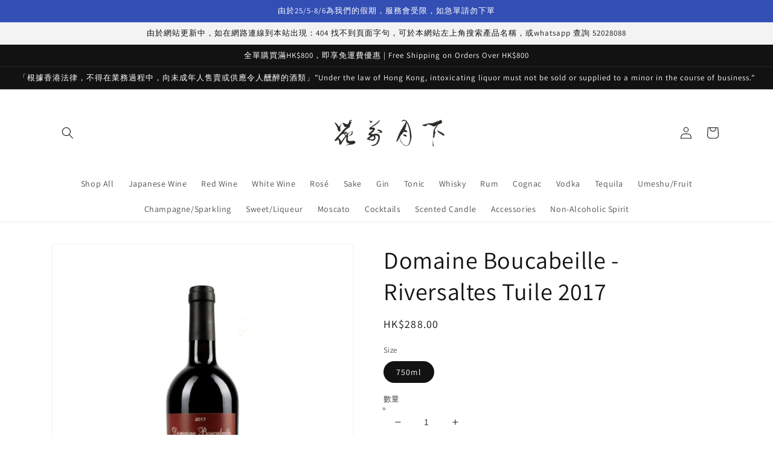

--- FILE ---
content_type: text/html; charset=utf-8
request_url: https://www.underthemoon.com.hk/products/domaine-boucabeille-riversaltes-tuile-2017
body_size: 54880
content:
<!doctype html>
<html class="no-js" lang="zh-TW">
  <head>
    <meta charset="utf-8">
    <meta http-equiv="X-UA-Compatible" content="IE=edge">
    <meta name="viewport" content="width=device-width,initial-scale=1">
    <meta name="theme-color" content="">
    <link rel="canonical" href="https://www.underthemoon.com.hk/products/domaine-boucabeille-riversaltes-tuile-2017">
    <link rel="preconnect" href="https://cdn.shopify.com" crossorigin><link rel="preconnect" href="https://fonts.shopifycdn.com" crossorigin><title>
      Domaine Boucabeille - Riversaltes Tuile 2017
 &ndash; Under The Moon</title>

    
      <meta name="description" content="Rivesaltes Ambre Hors d&#39;Age">
    

    

<meta property="og:site_name" content="Under The Moon">
<meta property="og:url" content="https://www.underthemoon.com.hk/products/domaine-boucabeille-riversaltes-tuile-2017">
<meta property="og:title" content="Domaine Boucabeille - Riversaltes Tuile 2017">
<meta property="og:type" content="product">
<meta property="og:description" content="Rivesaltes Ambre Hors d&#39;Age"><meta property="og:image" content="http://www.underthemoon.com.hk/cdn/shop/files/WhatsAppImage2023-12-07at3.49.46PM_1.jpg?v=1701937557">
  <meta property="og:image:secure_url" content="https://www.underthemoon.com.hk/cdn/shop/files/WhatsAppImage2023-12-07at3.49.46PM_1.jpg?v=1701937557">
  <meta property="og:image:width" content="1000">
  <meta property="og:image:height" content="1200"><meta property="og:price:amount" content="288.00">
  <meta property="og:price:currency" content="HKD"><meta name="twitter:card" content="summary_large_image">
<meta name="twitter:title" content="Domaine Boucabeille - Riversaltes Tuile 2017">
<meta name="twitter:description" content="Rivesaltes Ambre Hors d&#39;Age">


    <script src="//www.underthemoon.com.hk/cdn/shop/t/1/assets/global.js?v=138967679220690932761646379679" defer="defer"></script>
    <script>window.performance && window.performance.mark && window.performance.mark('shopify.content_for_header.start');</script><meta name="facebook-domain-verification" content="y3ksc9e7wfw7vt2g041i4degshyadc">
<meta name="google-site-verification" content="tjKmEWSIhULUrhJXpQl8OSLpfWtCeMytPz1qnRaQCp8">
<meta id="shopify-digital-wallet" name="shopify-digital-wallet" content="/63230181588/digital_wallets/dialog">
<link rel="alternate" type="application/json+oembed" href="https://www.underthemoon.com.hk/products/domaine-boucabeille-riversaltes-tuile-2017.oembed">
<script async="async" src="/checkouts/internal/preloads.js?locale=zh-HK"></script>
<script id="shopify-features" type="application/json">{"accessToken":"38ef3beb1b306b0eb80fd8ee03b7a9f6","betas":["rich-media-storefront-analytics"],"domain":"www.underthemoon.com.hk","predictiveSearch":false,"shopId":63230181588,"locale":"zh-tw"}</script>
<script>var Shopify = Shopify || {};
Shopify.shop = "www-underthemoon-com-hk.myshopify.com";
Shopify.locale = "zh-TW";
Shopify.currency = {"active":"HKD","rate":"1.0"};
Shopify.country = "HK";
Shopify.theme = {"name":"Dawn","id":131176169684,"schema_name":"Dawn","schema_version":"3.0.0","theme_store_id":887,"role":"main"};
Shopify.theme.handle = "null";
Shopify.theme.style = {"id":null,"handle":null};
Shopify.cdnHost = "www.underthemoon.com.hk/cdn";
Shopify.routes = Shopify.routes || {};
Shopify.routes.root = "/";</script>
<script type="module">!function(o){(o.Shopify=o.Shopify||{}).modules=!0}(window);</script>
<script>!function(o){function n(){var o=[];function n(){o.push(Array.prototype.slice.apply(arguments))}return n.q=o,n}var t=o.Shopify=o.Shopify||{};t.loadFeatures=n(),t.autoloadFeatures=n()}(window);</script>
<script id="shop-js-analytics" type="application/json">{"pageType":"product"}</script>
<script defer="defer" async type="module" src="//www.underthemoon.com.hk/cdn/shopifycloud/shop-js/modules/v2/client.init-shop-cart-sync_CaiaFhqz.zh-TW.esm.js"></script>
<script defer="defer" async type="module" src="//www.underthemoon.com.hk/cdn/shopifycloud/shop-js/modules/v2/chunk.common_D2dUwcVR.esm.js"></script>
<script defer="defer" async type="module" src="//www.underthemoon.com.hk/cdn/shopifycloud/shop-js/modules/v2/chunk.modal_CdafGFEy.esm.js"></script>
<script type="module">
  await import("//www.underthemoon.com.hk/cdn/shopifycloud/shop-js/modules/v2/client.init-shop-cart-sync_CaiaFhqz.zh-TW.esm.js");
await import("//www.underthemoon.com.hk/cdn/shopifycloud/shop-js/modules/v2/chunk.common_D2dUwcVR.esm.js");
await import("//www.underthemoon.com.hk/cdn/shopifycloud/shop-js/modules/v2/chunk.modal_CdafGFEy.esm.js");

  window.Shopify.SignInWithShop?.initShopCartSync?.({"fedCMEnabled":true,"windoidEnabled":true});

</script>
<script>(function() {
  var isLoaded = false;
  function asyncLoad() {
    if (isLoaded) return;
    isLoaded = true;
    var urls = ["https:\/\/app.adoric-om.com\/adoric.js?key=3332ae2e91290481e73145b93196d76a\u0026shop=www-underthemoon-com-hk.myshopify.com"];
    for (var i = 0; i < urls.length; i++) {
      var s = document.createElement('script');
      s.type = 'text/javascript';
      s.async = true;
      s.src = urls[i];
      var x = document.getElementsByTagName('script')[0];
      x.parentNode.insertBefore(s, x);
    }
  };
  if(window.attachEvent) {
    window.attachEvent('onload', asyncLoad);
  } else {
    window.addEventListener('load', asyncLoad, false);
  }
})();</script>
<script id="__st">var __st={"a":63230181588,"offset":28800,"reqid":"b2ff67dc-1dc1-434b-991e-70ea3ade1538-1769115578","pageurl":"www.underthemoon.com.hk\/products\/domaine-boucabeille-riversaltes-tuile-2017","u":"5eb6a1999212","p":"product","rtyp":"product","rid":7760939221204};</script>
<script>window.ShopifyPaypalV4VisibilityTracking = true;</script>
<script id="captcha-bootstrap">!function(){'use strict';const t='contact',e='account',n='new_comment',o=[[t,t],['blogs',n],['comments',n],[t,'customer']],c=[[e,'customer_login'],[e,'guest_login'],[e,'recover_customer_password'],[e,'create_customer']],r=t=>t.map((([t,e])=>`form[action*='/${t}']:not([data-nocaptcha='true']) input[name='form_type'][value='${e}']`)).join(','),a=t=>()=>t?[...document.querySelectorAll(t)].map((t=>t.form)):[];function s(){const t=[...o],e=r(t);return a(e)}const i='password',u='form_key',d=['recaptcha-v3-token','g-recaptcha-response','h-captcha-response',i],f=()=>{try{return window.sessionStorage}catch{return}},m='__shopify_v',_=t=>t.elements[u];function p(t,e,n=!1){try{const o=window.sessionStorage,c=JSON.parse(o.getItem(e)),{data:r}=function(t){const{data:e,action:n}=t;return t[m]||n?{data:e,action:n}:{data:t,action:n}}(c);for(const[e,n]of Object.entries(r))t.elements[e]&&(t.elements[e].value=n);n&&o.removeItem(e)}catch(o){console.error('form repopulation failed',{error:o})}}const l='form_type',E='cptcha';function T(t){t.dataset[E]=!0}const w=window,h=w.document,L='Shopify',v='ce_forms',y='captcha';let A=!1;((t,e)=>{const n=(g='f06e6c50-85a8-45c8-87d0-21a2b65856fe',I='https://cdn.shopify.com/shopifycloud/storefront-forms-hcaptcha/ce_storefront_forms_captcha_hcaptcha.v1.5.2.iife.js',D={infoText:'已受到 hCaptcha 保護',privacyText:'隱私',termsText:'條款'},(t,e,n)=>{const o=w[L][v],c=o.bindForm;if(c)return c(t,g,e,D).then(n);var r;o.q.push([[t,g,e,D],n]),r=I,A||(h.body.append(Object.assign(h.createElement('script'),{id:'captcha-provider',async:!0,src:r})),A=!0)});var g,I,D;w[L]=w[L]||{},w[L][v]=w[L][v]||{},w[L][v].q=[],w[L][y]=w[L][y]||{},w[L][y].protect=function(t,e){n(t,void 0,e),T(t)},Object.freeze(w[L][y]),function(t,e,n,w,h,L){const[v,y,A,g]=function(t,e,n){const i=e?o:[],u=t?c:[],d=[...i,...u],f=r(d),m=r(i),_=r(d.filter((([t,e])=>n.includes(e))));return[a(f),a(m),a(_),s()]}(w,h,L),I=t=>{const e=t.target;return e instanceof HTMLFormElement?e:e&&e.form},D=t=>v().includes(t);t.addEventListener('submit',(t=>{const e=I(t);if(!e)return;const n=D(e)&&!e.dataset.hcaptchaBound&&!e.dataset.recaptchaBound,o=_(e),c=g().includes(e)&&(!o||!o.value);(n||c)&&t.preventDefault(),c&&!n&&(function(t){try{if(!f())return;!function(t){const e=f();if(!e)return;const n=_(t);if(!n)return;const o=n.value;o&&e.removeItem(o)}(t);const e=Array.from(Array(32),(()=>Math.random().toString(36)[2])).join('');!function(t,e){_(t)||t.append(Object.assign(document.createElement('input'),{type:'hidden',name:u})),t.elements[u].value=e}(t,e),function(t,e){const n=f();if(!n)return;const o=[...t.querySelectorAll(`input[type='${i}']`)].map((({name:t})=>t)),c=[...d,...o],r={};for(const[a,s]of new FormData(t).entries())c.includes(a)||(r[a]=s);n.setItem(e,JSON.stringify({[m]:1,action:t.action,data:r}))}(t,e)}catch(e){console.error('failed to persist form',e)}}(e),e.submit())}));const S=(t,e)=>{t&&!t.dataset[E]&&(n(t,e.some((e=>e===t))),T(t))};for(const o of['focusin','change'])t.addEventListener(o,(t=>{const e=I(t);D(e)&&S(e,y())}));const B=e.get('form_key'),M=e.get(l),P=B&&M;t.addEventListener('DOMContentLoaded',(()=>{const t=y();if(P)for(const e of t)e.elements[l].value===M&&p(e,B);[...new Set([...A(),...v().filter((t=>'true'===t.dataset.shopifyCaptcha))])].forEach((e=>S(e,t)))}))}(h,new URLSearchParams(w.location.search),n,t,e,['guest_login'])})(!0,!0)}();</script>
<script integrity="sha256-4kQ18oKyAcykRKYeNunJcIwy7WH5gtpwJnB7kiuLZ1E=" data-source-attribution="shopify.loadfeatures" defer="defer" src="//www.underthemoon.com.hk/cdn/shopifycloud/storefront/assets/storefront/load_feature-a0a9edcb.js" crossorigin="anonymous"></script>
<script data-source-attribution="shopify.dynamic_checkout.dynamic.init">var Shopify=Shopify||{};Shopify.PaymentButton=Shopify.PaymentButton||{isStorefrontPortableWallets:!0,init:function(){window.Shopify.PaymentButton.init=function(){};var t=document.createElement("script");t.src="https://www.underthemoon.com.hk/cdn/shopifycloud/portable-wallets/latest/portable-wallets.zh-tw.js",t.type="module",document.head.appendChild(t)}};
</script>
<script data-source-attribution="shopify.dynamic_checkout.buyer_consent">
  function portableWalletsHideBuyerConsent(e){var t=document.getElementById("shopify-buyer-consent"),n=document.getElementById("shopify-subscription-policy-button");t&&n&&(t.classList.add("hidden"),t.setAttribute("aria-hidden","true"),n.removeEventListener("click",e))}function portableWalletsShowBuyerConsent(e){var t=document.getElementById("shopify-buyer-consent"),n=document.getElementById("shopify-subscription-policy-button");t&&n&&(t.classList.remove("hidden"),t.removeAttribute("aria-hidden"),n.addEventListener("click",e))}window.Shopify?.PaymentButton&&(window.Shopify.PaymentButton.hideBuyerConsent=portableWalletsHideBuyerConsent,window.Shopify.PaymentButton.showBuyerConsent=portableWalletsShowBuyerConsent);
</script>
<script>
  function portableWalletsCleanup(e){e&&e.src&&console.error("Failed to load portable wallets script "+e.src);var t=document.querySelectorAll("shopify-accelerated-checkout .shopify-payment-button__skeleton, shopify-accelerated-checkout-cart .wallet-cart-button__skeleton"),e=document.getElementById("shopify-buyer-consent");for(let e=0;e<t.length;e++)t[e].remove();e&&e.remove()}function portableWalletsNotLoadedAsModule(e){e instanceof ErrorEvent&&"string"==typeof e.message&&e.message.includes("import.meta")&&"string"==typeof e.filename&&e.filename.includes("portable-wallets")&&(window.removeEventListener("error",portableWalletsNotLoadedAsModule),window.Shopify.PaymentButton.failedToLoad=e,"loading"===document.readyState?document.addEventListener("DOMContentLoaded",window.Shopify.PaymentButton.init):window.Shopify.PaymentButton.init())}window.addEventListener("error",portableWalletsNotLoadedAsModule);
</script>

<script type="module" src="https://www.underthemoon.com.hk/cdn/shopifycloud/portable-wallets/latest/portable-wallets.zh-tw.js" onError="portableWalletsCleanup(this)" crossorigin="anonymous"></script>
<script nomodule>
  document.addEventListener("DOMContentLoaded", portableWalletsCleanup);
</script>

<link id="shopify-accelerated-checkout-styles" rel="stylesheet" media="screen" href="https://www.underthemoon.com.hk/cdn/shopifycloud/portable-wallets/latest/accelerated-checkout-backwards-compat.css" crossorigin="anonymous">
<style id="shopify-accelerated-checkout-cart">
        #shopify-buyer-consent {
  margin-top: 1em;
  display: inline-block;
  width: 100%;
}

#shopify-buyer-consent.hidden {
  display: none;
}

#shopify-subscription-policy-button {
  background: none;
  border: none;
  padding: 0;
  text-decoration: underline;
  font-size: inherit;
  cursor: pointer;
}

#shopify-subscription-policy-button::before {
  box-shadow: none;
}

      </style>
<script id="sections-script" data-sections="main-product,product-recommendations,header,footer" defer="defer" src="//www.underthemoon.com.hk/cdn/shop/t/1/compiled_assets/scripts.js?v=137"></script>
<script>window.performance && window.performance.mark && window.performance.mark('shopify.content_for_header.end');</script>


    <style data-shopify>
      @font-face {
  font-family: Assistant;
  font-weight: 400;
  font-style: normal;
  font-display: swap;
  src: url("//www.underthemoon.com.hk/cdn/fonts/assistant/assistant_n4.9120912a469cad1cc292572851508ca49d12e768.woff2") format("woff2"),
       url("//www.underthemoon.com.hk/cdn/fonts/assistant/assistant_n4.6e9875ce64e0fefcd3f4446b7ec9036b3ddd2985.woff") format("woff");
}

      @font-face {
  font-family: Assistant;
  font-weight: 700;
  font-style: normal;
  font-display: swap;
  src: url("//www.underthemoon.com.hk/cdn/fonts/assistant/assistant_n7.bf44452348ec8b8efa3aa3068825305886b1c83c.woff2") format("woff2"),
       url("//www.underthemoon.com.hk/cdn/fonts/assistant/assistant_n7.0c887fee83f6b3bda822f1150b912c72da0f7b64.woff") format("woff");
}

      
      
      @font-face {
  font-family: Assistant;
  font-weight: 400;
  font-style: normal;
  font-display: swap;
  src: url("//www.underthemoon.com.hk/cdn/fonts/assistant/assistant_n4.9120912a469cad1cc292572851508ca49d12e768.woff2") format("woff2"),
       url("//www.underthemoon.com.hk/cdn/fonts/assistant/assistant_n4.6e9875ce64e0fefcd3f4446b7ec9036b3ddd2985.woff") format("woff");
}


      :root {
        --font-body-family: Assistant, sans-serif;
        --font-body-style: normal;
        --font-body-weight: 400;

        --font-heading-family: Assistant, sans-serif;
        --font-heading-style: normal;
        --font-heading-weight: 400;

        --font-body-scale: 1.0;
        --font-heading-scale: 1.0;

        --color-base-text: 18, 18, 18;
        --color-shadow: 18, 18, 18;
        --color-base-background-1: 255, 255, 255;
        --color-base-background-2: 243, 243, 243;
        --color-base-solid-button-labels: 255, 255, 255;
        --color-base-outline-button-labels: 18, 18, 18;
        --color-base-accent-1: 18, 18, 18;
        --color-base-accent-2: 51, 79, 180;
        --payment-terms-background-color: #FFFFFF;

        --gradient-base-background-1: #FFFFFF;
        --gradient-base-background-2: #F3F3F3;
        --gradient-base-accent-1: #121212;
        --gradient-base-accent-2: #334FB4;

        --media-padding: px;
        --media-border-opacity: 0.05;
        --media-border-width: 1px;
        --media-radius: 0px;
        --media-shadow-opacity: 0.0;
        --media-shadow-horizontal-offset: 0px;
        --media-shadow-vertical-offset: 0px;
        --media-shadow-blur-radius: 0px;

        --page-width: 120rem;
        --page-width-margin: 0rem;

        --card-image-padding: 0.0rem;
        --card-corner-radius: 0.0rem;
        --card-text-alignment: left;
        --card-border-width: 0.0rem;
        --card-border-opacity: 0.0;
        --card-shadow-opacity: 0.1;
        --card-shadow-horizontal-offset: 0.0rem;
        --card-shadow-vertical-offset: 0.0rem;
        --card-shadow-blur-radius: 0.0rem;

        --badge-corner-radius: 4.0rem;

        --popup-border-width: 1px;
        --popup-border-opacity: 0.1;
        --popup-corner-radius: 0px;
        --popup-shadow-opacity: 0.0;
        --popup-shadow-horizontal-offset: 0px;
        --popup-shadow-vertical-offset: 0px;
        --popup-shadow-blur-radius: 0px;

        --drawer-border-width: 1px;
        --drawer-border-opacity: 0.1;
        --drawer-shadow-opacity: 0.0;
        --drawer-shadow-horizontal-offset: 0px;
        --drawer-shadow-vertical-offset: 0px;
        --drawer-shadow-blur-radius: 0px;

        --spacing-sections-desktop: 0px;
        --spacing-sections-mobile: 0px;

        --grid-desktop-vertical-spacing: 8px;
        --grid-desktop-horizontal-spacing: 8px;
        --grid-mobile-vertical-spacing: 4px;
        --grid-mobile-horizontal-spacing: 4px;

        --text-boxes-border-opacity: 0.0;
        --text-boxes-border-width: 0px;
        --text-boxes-radius: 0px;
        --text-boxes-shadow-opacity: 0.0;
        --text-boxes-shadow-horizontal-offset: 0px;
        --text-boxes-shadow-vertical-offset: 0px;
        --text-boxes-shadow-blur-radius: 0px;

        --buttons-radius: 0px;
        --buttons-radius-outset: 0px;
        --buttons-border-width: 1px;
        --buttons-border-opacity: 1.0;
        --buttons-shadow-opacity: 0.0;
        --buttons-shadow-horizontal-offset: 0px;
        --buttons-shadow-vertical-offset: 0px;
        --buttons-shadow-blur-radius: 0px;
        --buttons-border-offset: 0px;

        --inputs-radius: 0px;
        --inputs-border-width: 1px;
        --inputs-border-opacity: 0.55;
        --inputs-shadow-opacity: 0.0;
        --inputs-shadow-horizontal-offset: 0px;
        --inputs-margin-offset: 0px;
        --inputs-shadow-vertical-offset: 0px;
        --inputs-shadow-blur-radius: 0px;
        --inputs-radius-outset: 0px;

        --variant-pills-radius: 40px;
        --variant-pills-border-width: 1px;
        --variant-pills-border-opacity: 0.55;
        --variant-pills-shadow-opacity: 0.0;
        --variant-pills-shadow-horizontal-offset: 0px;
        --variant-pills-shadow-vertical-offset: 0px;
        --variant-pills-shadow-blur-radius: 0px;
      }

      *,
      *::before,
      *::after {
        box-sizing: inherit;
      }

      html {
        box-sizing: border-box;
        font-size: calc(var(--font-body-scale) * 62.5%);
        height: 100%;
      }

      body {
        display: grid;
        grid-template-rows: auto auto 1fr auto;
        grid-template-columns: 100%;
        min-height: 100%;
        margin: 0;
        font-size: 1.5rem;
        letter-spacing: 0.06rem;
        line-height: calc(1 + 0.8 / var(--font-body-scale));
        font-family: var(--font-body-family);
        font-style: var(--font-body-style);
        font-weight: var(--font-body-weight);
      }

      @media screen and (min-width: 750px) {
        body {
          font-size: 1.6rem;
        }
      }
    </style>

    <link href="//www.underthemoon.com.hk/cdn/shop/t/1/assets/base.css?v=39440664952427654091646379697" rel="stylesheet" type="text/css" media="all" />
<link rel="preload" as="font" href="//www.underthemoon.com.hk/cdn/fonts/assistant/assistant_n4.9120912a469cad1cc292572851508ca49d12e768.woff2" type="font/woff2" crossorigin><link rel="preload" as="font" href="//www.underthemoon.com.hk/cdn/fonts/assistant/assistant_n4.9120912a469cad1cc292572851508ca49d12e768.woff2" type="font/woff2" crossorigin><link rel="stylesheet" href="//www.underthemoon.com.hk/cdn/shop/t/1/assets/component-predictive-search.css?v=165644661289088488651646379674" media="print" onload="this.media='all'"><script>document.documentElement.className = document.documentElement.className.replace('no-js', 'js');
    if (Shopify.designMode) {
      document.documentElement.classList.add('shopify-design-mode');
    }
    </script>
    
   
  <!-- BEGIN app block: shopify://apps/seowill-redirects/blocks/brokenlink-404/cc7b1996-e567-42d0-8862-356092041863 -->
<script type="text/javascript">
    !function(t){var e={};function r(n){if(e[n])return e[n].exports;var o=e[n]={i:n,l:!1,exports:{}};return t[n].call(o.exports,o,o.exports,r),o.l=!0,o.exports}r.m=t,r.c=e,r.d=function(t,e,n){r.o(t,e)||Object.defineProperty(t,e,{enumerable:!0,get:n})},r.r=function(t){"undefined"!==typeof Symbol&&Symbol.toStringTag&&Object.defineProperty(t,Symbol.toStringTag,{value:"Module"}),Object.defineProperty(t,"__esModule",{value:!0})},r.t=function(t,e){if(1&e&&(t=r(t)),8&e)return t;if(4&e&&"object"===typeof t&&t&&t.__esModule)return t;var n=Object.create(null);if(r.r(n),Object.defineProperty(n,"default",{enumerable:!0,value:t}),2&e&&"string"!=typeof t)for(var o in t)r.d(n,o,function(e){return t[e]}.bind(null,o));return n},r.n=function(t){var e=t&&t.__esModule?function(){return t.default}:function(){return t};return r.d(e,"a",e),e},r.o=function(t,e){return Object.prototype.hasOwnProperty.call(t,e)},r.p="",r(r.s=11)}([function(t,e,r){"use strict";var n=r(2),o=Object.prototype.toString;function i(t){return"[object Array]"===o.call(t)}function a(t){return"undefined"===typeof t}function u(t){return null!==t&&"object"===typeof t}function s(t){return"[object Function]"===o.call(t)}function c(t,e){if(null!==t&&"undefined"!==typeof t)if("object"!==typeof t&&(t=[t]),i(t))for(var r=0,n=t.length;r<n;r++)e.call(null,t[r],r,t);else for(var o in t)Object.prototype.hasOwnProperty.call(t,o)&&e.call(null,t[o],o,t)}t.exports={isArray:i,isArrayBuffer:function(t){return"[object ArrayBuffer]"===o.call(t)},isBuffer:function(t){return null!==t&&!a(t)&&null!==t.constructor&&!a(t.constructor)&&"function"===typeof t.constructor.isBuffer&&t.constructor.isBuffer(t)},isFormData:function(t){return"undefined"!==typeof FormData&&t instanceof FormData},isArrayBufferView:function(t){return"undefined"!==typeof ArrayBuffer&&ArrayBuffer.isView?ArrayBuffer.isView(t):t&&t.buffer&&t.buffer instanceof ArrayBuffer},isString:function(t){return"string"===typeof t},isNumber:function(t){return"number"===typeof t},isObject:u,isUndefined:a,isDate:function(t){return"[object Date]"===o.call(t)},isFile:function(t){return"[object File]"===o.call(t)},isBlob:function(t){return"[object Blob]"===o.call(t)},isFunction:s,isStream:function(t){return u(t)&&s(t.pipe)},isURLSearchParams:function(t){return"undefined"!==typeof URLSearchParams&&t instanceof URLSearchParams},isStandardBrowserEnv:function(){return("undefined"===typeof navigator||"ReactNative"!==navigator.product&&"NativeScript"!==navigator.product&&"NS"!==navigator.product)&&("undefined"!==typeof window&&"undefined"!==typeof document)},forEach:c,merge:function t(){var e={};function r(r,n){"object"===typeof e[n]&&"object"===typeof r?e[n]=t(e[n],r):e[n]=r}for(var n=0,o=arguments.length;n<o;n++)c(arguments[n],r);return e},deepMerge:function t(){var e={};function r(r,n){"object"===typeof e[n]&&"object"===typeof r?e[n]=t(e[n],r):e[n]="object"===typeof r?t({},r):r}for(var n=0,o=arguments.length;n<o;n++)c(arguments[n],r);return e},extend:function(t,e,r){return c(e,(function(e,o){t[o]=r&&"function"===typeof e?n(e,r):e})),t},trim:function(t){return t.replace(/^\s*/,"").replace(/\s*$/,"")}}},function(t,e,r){t.exports=r(12)},function(t,e,r){"use strict";t.exports=function(t,e){return function(){for(var r=new Array(arguments.length),n=0;n<r.length;n++)r[n]=arguments[n];return t.apply(e,r)}}},function(t,e,r){"use strict";var n=r(0);function o(t){return encodeURIComponent(t).replace(/%40/gi,"@").replace(/%3A/gi,":").replace(/%24/g,"$").replace(/%2C/gi,",").replace(/%20/g,"+").replace(/%5B/gi,"[").replace(/%5D/gi,"]")}t.exports=function(t,e,r){if(!e)return t;var i;if(r)i=r(e);else if(n.isURLSearchParams(e))i=e.toString();else{var a=[];n.forEach(e,(function(t,e){null!==t&&"undefined"!==typeof t&&(n.isArray(t)?e+="[]":t=[t],n.forEach(t,(function(t){n.isDate(t)?t=t.toISOString():n.isObject(t)&&(t=JSON.stringify(t)),a.push(o(e)+"="+o(t))})))})),i=a.join("&")}if(i){var u=t.indexOf("#");-1!==u&&(t=t.slice(0,u)),t+=(-1===t.indexOf("?")?"?":"&")+i}return t}},function(t,e,r){"use strict";t.exports=function(t){return!(!t||!t.__CANCEL__)}},function(t,e,r){"use strict";(function(e){var n=r(0),o=r(19),i={"Content-Type":"application/x-www-form-urlencoded"};function a(t,e){!n.isUndefined(t)&&n.isUndefined(t["Content-Type"])&&(t["Content-Type"]=e)}var u={adapter:function(){var t;return("undefined"!==typeof XMLHttpRequest||"undefined"!==typeof e&&"[object process]"===Object.prototype.toString.call(e))&&(t=r(6)),t}(),transformRequest:[function(t,e){return o(e,"Accept"),o(e,"Content-Type"),n.isFormData(t)||n.isArrayBuffer(t)||n.isBuffer(t)||n.isStream(t)||n.isFile(t)||n.isBlob(t)?t:n.isArrayBufferView(t)?t.buffer:n.isURLSearchParams(t)?(a(e,"application/x-www-form-urlencoded;charset=utf-8"),t.toString()):n.isObject(t)?(a(e,"application/json;charset=utf-8"),JSON.stringify(t)):t}],transformResponse:[function(t){if("string"===typeof t)try{t=JSON.parse(t)}catch(e){}return t}],timeout:0,xsrfCookieName:"XSRF-TOKEN",xsrfHeaderName:"X-XSRF-TOKEN",maxContentLength:-1,validateStatus:function(t){return t>=200&&t<300},headers:{common:{Accept:"application/json, text/plain, */*"}}};n.forEach(["delete","get","head"],(function(t){u.headers[t]={}})),n.forEach(["post","put","patch"],(function(t){u.headers[t]=n.merge(i)})),t.exports=u}).call(this,r(18))},function(t,e,r){"use strict";var n=r(0),o=r(20),i=r(3),a=r(22),u=r(25),s=r(26),c=r(7);t.exports=function(t){return new Promise((function(e,f){var l=t.data,p=t.headers;n.isFormData(l)&&delete p["Content-Type"];var h=new XMLHttpRequest;if(t.auth){var d=t.auth.username||"",m=t.auth.password||"";p.Authorization="Basic "+btoa(d+":"+m)}var y=a(t.baseURL,t.url);if(h.open(t.method.toUpperCase(),i(y,t.params,t.paramsSerializer),!0),h.timeout=t.timeout,h.onreadystatechange=function(){if(h&&4===h.readyState&&(0!==h.status||h.responseURL&&0===h.responseURL.indexOf("file:"))){var r="getAllResponseHeaders"in h?u(h.getAllResponseHeaders()):null,n={data:t.responseType&&"text"!==t.responseType?h.response:h.responseText,status:h.status,statusText:h.statusText,headers:r,config:t,request:h};o(e,f,n),h=null}},h.onabort=function(){h&&(f(c("Request aborted",t,"ECONNABORTED",h)),h=null)},h.onerror=function(){f(c("Network Error",t,null,h)),h=null},h.ontimeout=function(){var e="timeout of "+t.timeout+"ms exceeded";t.timeoutErrorMessage&&(e=t.timeoutErrorMessage),f(c(e,t,"ECONNABORTED",h)),h=null},n.isStandardBrowserEnv()){var v=r(27),g=(t.withCredentials||s(y))&&t.xsrfCookieName?v.read(t.xsrfCookieName):void 0;g&&(p[t.xsrfHeaderName]=g)}if("setRequestHeader"in h&&n.forEach(p,(function(t,e){"undefined"===typeof l&&"content-type"===e.toLowerCase()?delete p[e]:h.setRequestHeader(e,t)})),n.isUndefined(t.withCredentials)||(h.withCredentials=!!t.withCredentials),t.responseType)try{h.responseType=t.responseType}catch(w){if("json"!==t.responseType)throw w}"function"===typeof t.onDownloadProgress&&h.addEventListener("progress",t.onDownloadProgress),"function"===typeof t.onUploadProgress&&h.upload&&h.upload.addEventListener("progress",t.onUploadProgress),t.cancelToken&&t.cancelToken.promise.then((function(t){h&&(h.abort(),f(t),h=null)})),void 0===l&&(l=null),h.send(l)}))}},function(t,e,r){"use strict";var n=r(21);t.exports=function(t,e,r,o,i){var a=new Error(t);return n(a,e,r,o,i)}},function(t,e,r){"use strict";var n=r(0);t.exports=function(t,e){e=e||{};var r={},o=["url","method","params","data"],i=["headers","auth","proxy"],a=["baseURL","url","transformRequest","transformResponse","paramsSerializer","timeout","withCredentials","adapter","responseType","xsrfCookieName","xsrfHeaderName","onUploadProgress","onDownloadProgress","maxContentLength","validateStatus","maxRedirects","httpAgent","httpsAgent","cancelToken","socketPath"];n.forEach(o,(function(t){"undefined"!==typeof e[t]&&(r[t]=e[t])})),n.forEach(i,(function(o){n.isObject(e[o])?r[o]=n.deepMerge(t[o],e[o]):"undefined"!==typeof e[o]?r[o]=e[o]:n.isObject(t[o])?r[o]=n.deepMerge(t[o]):"undefined"!==typeof t[o]&&(r[o]=t[o])})),n.forEach(a,(function(n){"undefined"!==typeof e[n]?r[n]=e[n]:"undefined"!==typeof t[n]&&(r[n]=t[n])}));var u=o.concat(i).concat(a),s=Object.keys(e).filter((function(t){return-1===u.indexOf(t)}));return n.forEach(s,(function(n){"undefined"!==typeof e[n]?r[n]=e[n]:"undefined"!==typeof t[n]&&(r[n]=t[n])})),r}},function(t,e,r){"use strict";function n(t){this.message=t}n.prototype.toString=function(){return"Cancel"+(this.message?": "+this.message:"")},n.prototype.__CANCEL__=!0,t.exports=n},function(t,e,r){t.exports=r(13)},function(t,e,r){t.exports=r(30)},function(t,e,r){var n=function(t){"use strict";var e=Object.prototype,r=e.hasOwnProperty,n="function"===typeof Symbol?Symbol:{},o=n.iterator||"@@iterator",i=n.asyncIterator||"@@asyncIterator",a=n.toStringTag||"@@toStringTag";function u(t,e,r){return Object.defineProperty(t,e,{value:r,enumerable:!0,configurable:!0,writable:!0}),t[e]}try{u({},"")}catch(S){u=function(t,e,r){return t[e]=r}}function s(t,e,r,n){var o=e&&e.prototype instanceof l?e:l,i=Object.create(o.prototype),a=new L(n||[]);return i._invoke=function(t,e,r){var n="suspendedStart";return function(o,i){if("executing"===n)throw new Error("Generator is already running");if("completed"===n){if("throw"===o)throw i;return j()}for(r.method=o,r.arg=i;;){var a=r.delegate;if(a){var u=x(a,r);if(u){if(u===f)continue;return u}}if("next"===r.method)r.sent=r._sent=r.arg;else if("throw"===r.method){if("suspendedStart"===n)throw n="completed",r.arg;r.dispatchException(r.arg)}else"return"===r.method&&r.abrupt("return",r.arg);n="executing";var s=c(t,e,r);if("normal"===s.type){if(n=r.done?"completed":"suspendedYield",s.arg===f)continue;return{value:s.arg,done:r.done}}"throw"===s.type&&(n="completed",r.method="throw",r.arg=s.arg)}}}(t,r,a),i}function c(t,e,r){try{return{type:"normal",arg:t.call(e,r)}}catch(S){return{type:"throw",arg:S}}}t.wrap=s;var f={};function l(){}function p(){}function h(){}var d={};d[o]=function(){return this};var m=Object.getPrototypeOf,y=m&&m(m(T([])));y&&y!==e&&r.call(y,o)&&(d=y);var v=h.prototype=l.prototype=Object.create(d);function g(t){["next","throw","return"].forEach((function(e){u(t,e,(function(t){return this._invoke(e,t)}))}))}function w(t,e){var n;this._invoke=function(o,i){function a(){return new e((function(n,a){!function n(o,i,a,u){var s=c(t[o],t,i);if("throw"!==s.type){var f=s.arg,l=f.value;return l&&"object"===typeof l&&r.call(l,"__await")?e.resolve(l.__await).then((function(t){n("next",t,a,u)}),(function(t){n("throw",t,a,u)})):e.resolve(l).then((function(t){f.value=t,a(f)}),(function(t){return n("throw",t,a,u)}))}u(s.arg)}(o,i,n,a)}))}return n=n?n.then(a,a):a()}}function x(t,e){var r=t.iterator[e.method];if(void 0===r){if(e.delegate=null,"throw"===e.method){if(t.iterator.return&&(e.method="return",e.arg=void 0,x(t,e),"throw"===e.method))return f;e.method="throw",e.arg=new TypeError("The iterator does not provide a 'throw' method")}return f}var n=c(r,t.iterator,e.arg);if("throw"===n.type)return e.method="throw",e.arg=n.arg,e.delegate=null,f;var o=n.arg;return o?o.done?(e[t.resultName]=o.value,e.next=t.nextLoc,"return"!==e.method&&(e.method="next",e.arg=void 0),e.delegate=null,f):o:(e.method="throw",e.arg=new TypeError("iterator result is not an object"),e.delegate=null,f)}function b(t){var e={tryLoc:t[0]};1 in t&&(e.catchLoc=t[1]),2 in t&&(e.finallyLoc=t[2],e.afterLoc=t[3]),this.tryEntries.push(e)}function E(t){var e=t.completion||{};e.type="normal",delete e.arg,t.completion=e}function L(t){this.tryEntries=[{tryLoc:"root"}],t.forEach(b,this),this.reset(!0)}function T(t){if(t){var e=t[o];if(e)return e.call(t);if("function"===typeof t.next)return t;if(!isNaN(t.length)){var n=-1,i=function e(){for(;++n<t.length;)if(r.call(t,n))return e.value=t[n],e.done=!1,e;return e.value=void 0,e.done=!0,e};return i.next=i}}return{next:j}}function j(){return{value:void 0,done:!0}}return p.prototype=v.constructor=h,h.constructor=p,p.displayName=u(h,a,"GeneratorFunction"),t.isGeneratorFunction=function(t){var e="function"===typeof t&&t.constructor;return!!e&&(e===p||"GeneratorFunction"===(e.displayName||e.name))},t.mark=function(t){return Object.setPrototypeOf?Object.setPrototypeOf(t,h):(t.__proto__=h,u(t,a,"GeneratorFunction")),t.prototype=Object.create(v),t},t.awrap=function(t){return{__await:t}},g(w.prototype),w.prototype[i]=function(){return this},t.AsyncIterator=w,t.async=function(e,r,n,o,i){void 0===i&&(i=Promise);var a=new w(s(e,r,n,o),i);return t.isGeneratorFunction(r)?a:a.next().then((function(t){return t.done?t.value:a.next()}))},g(v),u(v,a,"Generator"),v[o]=function(){return this},v.toString=function(){return"[object Generator]"},t.keys=function(t){var e=[];for(var r in t)e.push(r);return e.reverse(),function r(){for(;e.length;){var n=e.pop();if(n in t)return r.value=n,r.done=!1,r}return r.done=!0,r}},t.values=T,L.prototype={constructor:L,reset:function(t){if(this.prev=0,this.next=0,this.sent=this._sent=void 0,this.done=!1,this.delegate=null,this.method="next",this.arg=void 0,this.tryEntries.forEach(E),!t)for(var e in this)"t"===e.charAt(0)&&r.call(this,e)&&!isNaN(+e.slice(1))&&(this[e]=void 0)},stop:function(){this.done=!0;var t=this.tryEntries[0].completion;if("throw"===t.type)throw t.arg;return this.rval},dispatchException:function(t){if(this.done)throw t;var e=this;function n(r,n){return a.type="throw",a.arg=t,e.next=r,n&&(e.method="next",e.arg=void 0),!!n}for(var o=this.tryEntries.length-1;o>=0;--o){var i=this.tryEntries[o],a=i.completion;if("root"===i.tryLoc)return n("end");if(i.tryLoc<=this.prev){var u=r.call(i,"catchLoc"),s=r.call(i,"finallyLoc");if(u&&s){if(this.prev<i.catchLoc)return n(i.catchLoc,!0);if(this.prev<i.finallyLoc)return n(i.finallyLoc)}else if(u){if(this.prev<i.catchLoc)return n(i.catchLoc,!0)}else{if(!s)throw new Error("try statement without catch or finally");if(this.prev<i.finallyLoc)return n(i.finallyLoc)}}}},abrupt:function(t,e){for(var n=this.tryEntries.length-1;n>=0;--n){var o=this.tryEntries[n];if(o.tryLoc<=this.prev&&r.call(o,"finallyLoc")&&this.prev<o.finallyLoc){var i=o;break}}i&&("break"===t||"continue"===t)&&i.tryLoc<=e&&e<=i.finallyLoc&&(i=null);var a=i?i.completion:{};return a.type=t,a.arg=e,i?(this.method="next",this.next=i.finallyLoc,f):this.complete(a)},complete:function(t,e){if("throw"===t.type)throw t.arg;return"break"===t.type||"continue"===t.type?this.next=t.arg:"return"===t.type?(this.rval=this.arg=t.arg,this.method="return",this.next="end"):"normal"===t.type&&e&&(this.next=e),f},finish:function(t){for(var e=this.tryEntries.length-1;e>=0;--e){var r=this.tryEntries[e];if(r.finallyLoc===t)return this.complete(r.completion,r.afterLoc),E(r),f}},catch:function(t){for(var e=this.tryEntries.length-1;e>=0;--e){var r=this.tryEntries[e];if(r.tryLoc===t){var n=r.completion;if("throw"===n.type){var o=n.arg;E(r)}return o}}throw new Error("illegal catch attempt")},delegateYield:function(t,e,r){return this.delegate={iterator:T(t),resultName:e,nextLoc:r},"next"===this.method&&(this.arg=void 0),f}},t}(t.exports);try{regeneratorRuntime=n}catch(o){Function("r","regeneratorRuntime = r")(n)}},function(t,e,r){"use strict";var n=r(0),o=r(2),i=r(14),a=r(8);function u(t){var e=new i(t),r=o(i.prototype.request,e);return n.extend(r,i.prototype,e),n.extend(r,e),r}var s=u(r(5));s.Axios=i,s.create=function(t){return u(a(s.defaults,t))},s.Cancel=r(9),s.CancelToken=r(28),s.isCancel=r(4),s.all=function(t){return Promise.all(t)},s.spread=r(29),t.exports=s,t.exports.default=s},function(t,e,r){"use strict";var n=r(0),o=r(3),i=r(15),a=r(16),u=r(8);function s(t){this.defaults=t,this.interceptors={request:new i,response:new i}}s.prototype.request=function(t){"string"===typeof t?(t=arguments[1]||{}).url=arguments[0]:t=t||{},(t=u(this.defaults,t)).method?t.method=t.method.toLowerCase():this.defaults.method?t.method=this.defaults.method.toLowerCase():t.method="get";var e=[a,void 0],r=Promise.resolve(t);for(this.interceptors.request.forEach((function(t){e.unshift(t.fulfilled,t.rejected)})),this.interceptors.response.forEach((function(t){e.push(t.fulfilled,t.rejected)}));e.length;)r=r.then(e.shift(),e.shift());return r},s.prototype.getUri=function(t){return t=u(this.defaults,t),o(t.url,t.params,t.paramsSerializer).replace(/^\?/,"")},n.forEach(["delete","get","head","options"],(function(t){s.prototype[t]=function(e,r){return this.request(n.merge(r||{},{method:t,url:e}))}})),n.forEach(["post","put","patch"],(function(t){s.prototype[t]=function(e,r,o){return this.request(n.merge(o||{},{method:t,url:e,data:r}))}})),t.exports=s},function(t,e,r){"use strict";var n=r(0);function o(){this.handlers=[]}o.prototype.use=function(t,e){return this.handlers.push({fulfilled:t,rejected:e}),this.handlers.length-1},o.prototype.eject=function(t){this.handlers[t]&&(this.handlers[t]=null)},o.prototype.forEach=function(t){n.forEach(this.handlers,(function(e){null!==e&&t(e)}))},t.exports=o},function(t,e,r){"use strict";var n=r(0),o=r(17),i=r(4),a=r(5);function u(t){t.cancelToken&&t.cancelToken.throwIfRequested()}t.exports=function(t){return u(t),t.headers=t.headers||{},t.data=o(t.data,t.headers,t.transformRequest),t.headers=n.merge(t.headers.common||{},t.headers[t.method]||{},t.headers),n.forEach(["delete","get","head","post","put","patch","common"],(function(e){delete t.headers[e]})),(t.adapter||a.adapter)(t).then((function(e){return u(t),e.data=o(e.data,e.headers,t.transformResponse),e}),(function(e){return i(e)||(u(t),e&&e.response&&(e.response.data=o(e.response.data,e.response.headers,t.transformResponse))),Promise.reject(e)}))}},function(t,e,r){"use strict";var n=r(0);t.exports=function(t,e,r){return n.forEach(r,(function(r){t=r(t,e)})),t}},function(t,e){var r,n,o=t.exports={};function i(){throw new Error("setTimeout has not been defined")}function a(){throw new Error("clearTimeout has not been defined")}function u(t){if(r===setTimeout)return setTimeout(t,0);if((r===i||!r)&&setTimeout)return r=setTimeout,setTimeout(t,0);try{return r(t,0)}catch(e){try{return r.call(null,t,0)}catch(e){return r.call(this,t,0)}}}!function(){try{r="function"===typeof setTimeout?setTimeout:i}catch(t){r=i}try{n="function"===typeof clearTimeout?clearTimeout:a}catch(t){n=a}}();var s,c=[],f=!1,l=-1;function p(){f&&s&&(f=!1,s.length?c=s.concat(c):l=-1,c.length&&h())}function h(){if(!f){var t=u(p);f=!0;for(var e=c.length;e;){for(s=c,c=[];++l<e;)s&&s[l].run();l=-1,e=c.length}s=null,f=!1,function(t){if(n===clearTimeout)return clearTimeout(t);if((n===a||!n)&&clearTimeout)return n=clearTimeout,clearTimeout(t);try{n(t)}catch(e){try{return n.call(null,t)}catch(e){return n.call(this,t)}}}(t)}}function d(t,e){this.fun=t,this.array=e}function m(){}o.nextTick=function(t){var e=new Array(arguments.length-1);if(arguments.length>1)for(var r=1;r<arguments.length;r++)e[r-1]=arguments[r];c.push(new d(t,e)),1!==c.length||f||u(h)},d.prototype.run=function(){this.fun.apply(null,this.array)},o.title="browser",o.browser=!0,o.env={},o.argv=[],o.version="",o.versions={},o.on=m,o.addListener=m,o.once=m,o.off=m,o.removeListener=m,o.removeAllListeners=m,o.emit=m,o.prependListener=m,o.prependOnceListener=m,o.listeners=function(t){return[]},o.binding=function(t){throw new Error("process.binding is not supported")},o.cwd=function(){return"/"},o.chdir=function(t){throw new Error("process.chdir is not supported")},o.umask=function(){return 0}},function(t,e,r){"use strict";var n=r(0);t.exports=function(t,e){n.forEach(t,(function(r,n){n!==e&&n.toUpperCase()===e.toUpperCase()&&(t[e]=r,delete t[n])}))}},function(t,e,r){"use strict";var n=r(7);t.exports=function(t,e,r){var o=r.config.validateStatus;!o||o(r.status)?t(r):e(n("Request failed with status code "+r.status,r.config,null,r.request,r))}},function(t,e,r){"use strict";t.exports=function(t,e,r,n,o){return t.config=e,r&&(t.code=r),t.request=n,t.response=o,t.isAxiosError=!0,t.toJSON=function(){return{message:this.message,name:this.name,description:this.description,number:this.number,fileName:this.fileName,lineNumber:this.lineNumber,columnNumber:this.columnNumber,stack:this.stack,config:this.config,code:this.code}},t}},function(t,e,r){"use strict";var n=r(23),o=r(24);t.exports=function(t,e){return t&&!n(e)?o(t,e):e}},function(t,e,r){"use strict";t.exports=function(t){return/^([a-z][a-z\d\+\-\.]*:)?\/\//i.test(t)}},function(t,e,r){"use strict";t.exports=function(t,e){return e?t.replace(/\/+$/,"")+"/"+e.replace(/^\/+/,""):t}},function(t,e,r){"use strict";var n=r(0),o=["age","authorization","content-length","content-type","etag","expires","from","host","if-modified-since","if-unmodified-since","last-modified","location","max-forwards","proxy-authorization","referer","retry-after","user-agent"];t.exports=function(t){var e,r,i,a={};return t?(n.forEach(t.split("\n"),(function(t){if(i=t.indexOf(":"),e=n.trim(t.substr(0,i)).toLowerCase(),r=n.trim(t.substr(i+1)),e){if(a[e]&&o.indexOf(e)>=0)return;a[e]="set-cookie"===e?(a[e]?a[e]:[]).concat([r]):a[e]?a[e]+", "+r:r}})),a):a}},function(t,e,r){"use strict";var n=r(0);t.exports=n.isStandardBrowserEnv()?function(){var t,e=/(msie|trident)/i.test(navigator.userAgent),r=document.createElement("a");function o(t){var n=t;return e&&(r.setAttribute("href",n),n=r.href),r.setAttribute("href",n),{href:r.href,protocol:r.protocol?r.protocol.replace(/:$/,""):"",host:r.host,search:r.search?r.search.replace(/^\?/,""):"",hash:r.hash?r.hash.replace(/^#/,""):"",hostname:r.hostname,port:r.port,pathname:"/"===r.pathname.charAt(0)?r.pathname:"/"+r.pathname}}return t=o(window.location.href),function(e){var r=n.isString(e)?o(e):e;return r.protocol===t.protocol&&r.host===t.host}}():function(){return!0}},function(t,e,r){"use strict";var n=r(0);t.exports=n.isStandardBrowserEnv()?{write:function(t,e,r,o,i,a){var u=[];u.push(t+"="+encodeURIComponent(e)),n.isNumber(r)&&u.push("expires="+new Date(r).toGMTString()),n.isString(o)&&u.push("path="+o),n.isString(i)&&u.push("domain="+i),!0===a&&u.push("secure"),document.cookie=u.join("; ")},read:function(t){var e=document.cookie.match(new RegExp("(^|;\\s*)("+t+")=([^;]*)"));return e?decodeURIComponent(e[3]):null},remove:function(t){this.write(t,"",Date.now()-864e5)}}:{write:function(){},read:function(){return null},remove:function(){}}},function(t,e,r){"use strict";var n=r(9);function o(t){if("function"!==typeof t)throw new TypeError("executor must be a function.");var e;this.promise=new Promise((function(t){e=t}));var r=this;t((function(t){r.reason||(r.reason=new n(t),e(r.reason))}))}o.prototype.throwIfRequested=function(){if(this.reason)throw this.reason},o.source=function(){var t;return{token:new o((function(e){t=e})),cancel:t}},t.exports=o},function(t,e,r){"use strict";t.exports=function(t){return function(e){return t.apply(null,e)}}},function(t,e,r){"use strict";r.r(e);var n=r(1),o=r.n(n);function i(t,e,r,n,o,i,a){try{var u=t[i](a),s=u.value}catch(c){return void r(c)}u.done?e(s):Promise.resolve(s).then(n,o)}function a(t){return function(){var e=this,r=arguments;return new Promise((function(n,o){var a=t.apply(e,r);function u(t){i(a,n,o,u,s,"next",t)}function s(t){i(a,n,o,u,s,"throw",t)}u(void 0)}))}}var u=r(10),s=r.n(u);var c=function(t){return function(t){var e=arguments.length>1&&void 0!==arguments[1]?arguments[1]:{},r=arguments.length>2&&void 0!==arguments[2]?arguments[2]:"GET";return r=r.toUpperCase(),new Promise((function(n){var o;"GET"===r&&(o=s.a.get(t,{params:e})),o.then((function(t){n(t.data)}))}))}("https://api-brokenlinkmanager.seoant.com/api/v1/receive_id",t,"GET")};function f(){return(f=a(o.a.mark((function t(e,r,n){var i;return o.a.wrap((function(t){for(;;)switch(t.prev=t.next){case 0:return i={shop:e,code:r,gbaid:n},t.next=3,c(i);case 3:t.sent;case 4:case"end":return t.stop()}}),t)})))).apply(this,arguments)}var l=window.location.href;if(-1!=l.indexOf("gbaid")){var p=l.split("gbaid");if(void 0!=p[1]){var h=window.location.pathname+window.location.search;window.history.pushState({},0,h),function(t,e,r){f.apply(this,arguments)}("www-underthemoon-com-hk.myshopify.com","",p[1])}}}]);
</script><!-- END app block --><script src="https://cdn.shopify.com/extensions/019ac357-9c99-7419-b30b-37f8db9e37f2/etranslate-243/assets/floating-selector.js" type="text/javascript" defer="defer"></script>
<link href="https://monorail-edge.shopifysvc.com" rel="dns-prefetch">
<script>(function(){if ("sendBeacon" in navigator && "performance" in window) {try {var session_token_from_headers = performance.getEntriesByType('navigation')[0].serverTiming.find(x => x.name == '_s').description;} catch {var session_token_from_headers = undefined;}var session_cookie_matches = document.cookie.match(/_shopify_s=([^;]*)/);var session_token_from_cookie = session_cookie_matches && session_cookie_matches.length === 2 ? session_cookie_matches[1] : "";var session_token = session_token_from_headers || session_token_from_cookie || "";function handle_abandonment_event(e) {var entries = performance.getEntries().filter(function(entry) {return /monorail-edge.shopifysvc.com/.test(entry.name);});if (!window.abandonment_tracked && entries.length === 0) {window.abandonment_tracked = true;var currentMs = Date.now();var navigation_start = performance.timing.navigationStart;var payload = {shop_id: 63230181588,url: window.location.href,navigation_start,duration: currentMs - navigation_start,session_token,page_type: "product"};window.navigator.sendBeacon("https://monorail-edge.shopifysvc.com/v1/produce", JSON.stringify({schema_id: "online_store_buyer_site_abandonment/1.1",payload: payload,metadata: {event_created_at_ms: currentMs,event_sent_at_ms: currentMs}}));}}window.addEventListener('pagehide', handle_abandonment_event);}}());</script>
<script id="web-pixels-manager-setup">(function e(e,d,r,n,o){if(void 0===o&&(o={}),!Boolean(null===(a=null===(i=window.Shopify)||void 0===i?void 0:i.analytics)||void 0===a?void 0:a.replayQueue)){var i,a;window.Shopify=window.Shopify||{};var t=window.Shopify;t.analytics=t.analytics||{};var s=t.analytics;s.replayQueue=[],s.publish=function(e,d,r){return s.replayQueue.push([e,d,r]),!0};try{self.performance.mark("wpm:start")}catch(e){}var l=function(){var e={modern:/Edge?\/(1{2}[4-9]|1[2-9]\d|[2-9]\d{2}|\d{4,})\.\d+(\.\d+|)|Firefox\/(1{2}[4-9]|1[2-9]\d|[2-9]\d{2}|\d{4,})\.\d+(\.\d+|)|Chrom(ium|e)\/(9{2}|\d{3,})\.\d+(\.\d+|)|(Maci|X1{2}).+ Version\/(15\.\d+|(1[6-9]|[2-9]\d|\d{3,})\.\d+)([,.]\d+|)( \(\w+\)|)( Mobile\/\w+|) Safari\/|Chrome.+OPR\/(9{2}|\d{3,})\.\d+\.\d+|(CPU[ +]OS|iPhone[ +]OS|CPU[ +]iPhone|CPU IPhone OS|CPU iPad OS)[ +]+(15[._]\d+|(1[6-9]|[2-9]\d|\d{3,})[._]\d+)([._]\d+|)|Android:?[ /-](13[3-9]|1[4-9]\d|[2-9]\d{2}|\d{4,})(\.\d+|)(\.\d+|)|Android.+Firefox\/(13[5-9]|1[4-9]\d|[2-9]\d{2}|\d{4,})\.\d+(\.\d+|)|Android.+Chrom(ium|e)\/(13[3-9]|1[4-9]\d|[2-9]\d{2}|\d{4,})\.\d+(\.\d+|)|SamsungBrowser\/([2-9]\d|\d{3,})\.\d+/,legacy:/Edge?\/(1[6-9]|[2-9]\d|\d{3,})\.\d+(\.\d+|)|Firefox\/(5[4-9]|[6-9]\d|\d{3,})\.\d+(\.\d+|)|Chrom(ium|e)\/(5[1-9]|[6-9]\d|\d{3,})\.\d+(\.\d+|)([\d.]+$|.*Safari\/(?![\d.]+ Edge\/[\d.]+$))|(Maci|X1{2}).+ Version\/(10\.\d+|(1[1-9]|[2-9]\d|\d{3,})\.\d+)([,.]\d+|)( \(\w+\)|)( Mobile\/\w+|) Safari\/|Chrome.+OPR\/(3[89]|[4-9]\d|\d{3,})\.\d+\.\d+|(CPU[ +]OS|iPhone[ +]OS|CPU[ +]iPhone|CPU IPhone OS|CPU iPad OS)[ +]+(10[._]\d+|(1[1-9]|[2-9]\d|\d{3,})[._]\d+)([._]\d+|)|Android:?[ /-](13[3-9]|1[4-9]\d|[2-9]\d{2}|\d{4,})(\.\d+|)(\.\d+|)|Mobile Safari.+OPR\/([89]\d|\d{3,})\.\d+\.\d+|Android.+Firefox\/(13[5-9]|1[4-9]\d|[2-9]\d{2}|\d{4,})\.\d+(\.\d+|)|Android.+Chrom(ium|e)\/(13[3-9]|1[4-9]\d|[2-9]\d{2}|\d{4,})\.\d+(\.\d+|)|Android.+(UC? ?Browser|UCWEB|U3)[ /]?(15\.([5-9]|\d{2,})|(1[6-9]|[2-9]\d|\d{3,})\.\d+)\.\d+|SamsungBrowser\/(5\.\d+|([6-9]|\d{2,})\.\d+)|Android.+MQ{2}Browser\/(14(\.(9|\d{2,})|)|(1[5-9]|[2-9]\d|\d{3,})(\.\d+|))(\.\d+|)|K[Aa][Ii]OS\/(3\.\d+|([4-9]|\d{2,})\.\d+)(\.\d+|)/},d=e.modern,r=e.legacy,n=navigator.userAgent;return n.match(d)?"modern":n.match(r)?"legacy":"unknown"}(),u="modern"===l?"modern":"legacy",c=(null!=n?n:{modern:"",legacy:""})[u],f=function(e){return[e.baseUrl,"/wpm","/b",e.hashVersion,"modern"===e.buildTarget?"m":"l",".js"].join("")}({baseUrl:d,hashVersion:r,buildTarget:u}),m=function(e){var d=e.version,r=e.bundleTarget,n=e.surface,o=e.pageUrl,i=e.monorailEndpoint;return{emit:function(e){var a=e.status,t=e.errorMsg,s=(new Date).getTime(),l=JSON.stringify({metadata:{event_sent_at_ms:s},events:[{schema_id:"web_pixels_manager_load/3.1",payload:{version:d,bundle_target:r,page_url:o,status:a,surface:n,error_msg:t},metadata:{event_created_at_ms:s}}]});if(!i)return console&&console.warn&&console.warn("[Web Pixels Manager] No Monorail endpoint provided, skipping logging."),!1;try{return self.navigator.sendBeacon.bind(self.navigator)(i,l)}catch(e){}var u=new XMLHttpRequest;try{return u.open("POST",i,!0),u.setRequestHeader("Content-Type","text/plain"),u.send(l),!0}catch(e){return console&&console.warn&&console.warn("[Web Pixels Manager] Got an unhandled error while logging to Monorail."),!1}}}}({version:r,bundleTarget:l,surface:e.surface,pageUrl:self.location.href,monorailEndpoint:e.monorailEndpoint});try{o.browserTarget=l,function(e){var d=e.src,r=e.async,n=void 0===r||r,o=e.onload,i=e.onerror,a=e.sri,t=e.scriptDataAttributes,s=void 0===t?{}:t,l=document.createElement("script"),u=document.querySelector("head"),c=document.querySelector("body");if(l.async=n,l.src=d,a&&(l.integrity=a,l.crossOrigin="anonymous"),s)for(var f in s)if(Object.prototype.hasOwnProperty.call(s,f))try{l.dataset[f]=s[f]}catch(e){}if(o&&l.addEventListener("load",o),i&&l.addEventListener("error",i),u)u.appendChild(l);else{if(!c)throw new Error("Did not find a head or body element to append the script");c.appendChild(l)}}({src:f,async:!0,onload:function(){if(!function(){var e,d;return Boolean(null===(d=null===(e=window.Shopify)||void 0===e?void 0:e.analytics)||void 0===d?void 0:d.initialized)}()){var d=window.webPixelsManager.init(e)||void 0;if(d){var r=window.Shopify.analytics;r.replayQueue.forEach((function(e){var r=e[0],n=e[1],o=e[2];d.publishCustomEvent(r,n,o)})),r.replayQueue=[],r.publish=d.publishCustomEvent,r.visitor=d.visitor,r.initialized=!0}}},onerror:function(){return m.emit({status:"failed",errorMsg:"".concat(f," has failed to load")})},sri:function(e){var d=/^sha384-[A-Za-z0-9+/=]+$/;return"string"==typeof e&&d.test(e)}(c)?c:"",scriptDataAttributes:o}),m.emit({status:"loading"})}catch(e){m.emit({status:"failed",errorMsg:(null==e?void 0:e.message)||"Unknown error"})}}})({shopId: 63230181588,storefrontBaseUrl: "https://www.underthemoon.com.hk",extensionsBaseUrl: "https://extensions.shopifycdn.com/cdn/shopifycloud/web-pixels-manager",monorailEndpoint: "https://monorail-edge.shopifysvc.com/unstable/produce_batch",surface: "storefront-renderer",enabledBetaFlags: ["2dca8a86"],webPixelsConfigList: [{"id":"249888980","configuration":"{\"shopId\":\"63230181588\",\"domainId\":\"6690e5644386d3048668b646\",\"userId\":\"6690e5644386d3048668b645\"}","eventPayloadVersion":"v1","runtimeContext":"STRICT","scriptVersion":"524763c7ffe150f5758729a0c55dcfca","type":"APP","apiClientId":3255653,"privacyPurposes":["ANALYTICS","MARKETING","SALE_OF_DATA"],"dataSharingAdjustments":{"protectedCustomerApprovalScopes":["read_customer_address","read_customer_email","read_customer_name","read_customer_personal_data","read_customer_phone"]}},{"id":"shopify-app-pixel","configuration":"{}","eventPayloadVersion":"v1","runtimeContext":"STRICT","scriptVersion":"0450","apiClientId":"shopify-pixel","type":"APP","privacyPurposes":["ANALYTICS","MARKETING"]},{"id":"shopify-custom-pixel","eventPayloadVersion":"v1","runtimeContext":"LAX","scriptVersion":"0450","apiClientId":"shopify-pixel","type":"CUSTOM","privacyPurposes":["ANALYTICS","MARKETING"]}],isMerchantRequest: false,initData: {"shop":{"name":"Under The Moon","paymentSettings":{"currencyCode":"HKD"},"myshopifyDomain":"www-underthemoon-com-hk.myshopify.com","countryCode":"HK","storefrontUrl":"https:\/\/www.underthemoon.com.hk"},"customer":null,"cart":null,"checkout":null,"productVariants":[{"price":{"amount":288.0,"currencyCode":"HKD"},"product":{"title":"Domaine Boucabeille - Riversaltes Tuile 2017","vendor":"Under The Moon","id":"7760939221204","untranslatedTitle":"Domaine Boucabeille - Riversaltes Tuile 2017","url":"\/products\/domaine-boucabeille-riversaltes-tuile-2017","type":"Sweet Wine"},"id":"43281509187796","image":{"src":"\/\/www.underthemoon.com.hk\/cdn\/shop\/files\/WhatsAppImage2023-12-07at3.49.46PM_1.jpg?v=1701937557"},"sku":"","title":"750ml","untranslatedTitle":"750ml"}],"purchasingCompany":null},},"https://www.underthemoon.com.hk/cdn","fcfee988w5aeb613cpc8e4bc33m6693e112",{"modern":"","legacy":""},{"shopId":"63230181588","storefrontBaseUrl":"https:\/\/www.underthemoon.com.hk","extensionBaseUrl":"https:\/\/extensions.shopifycdn.com\/cdn\/shopifycloud\/web-pixels-manager","surface":"storefront-renderer","enabledBetaFlags":"[\"2dca8a86\"]","isMerchantRequest":"false","hashVersion":"fcfee988w5aeb613cpc8e4bc33m6693e112","publish":"custom","events":"[[\"page_viewed\",{}],[\"product_viewed\",{\"productVariant\":{\"price\":{\"amount\":288.0,\"currencyCode\":\"HKD\"},\"product\":{\"title\":\"Domaine Boucabeille - Riversaltes Tuile 2017\",\"vendor\":\"Under The Moon\",\"id\":\"7760939221204\",\"untranslatedTitle\":\"Domaine Boucabeille - Riversaltes Tuile 2017\",\"url\":\"\/products\/domaine-boucabeille-riversaltes-tuile-2017\",\"type\":\"Sweet Wine\"},\"id\":\"43281509187796\",\"image\":{\"src\":\"\/\/www.underthemoon.com.hk\/cdn\/shop\/files\/WhatsAppImage2023-12-07at3.49.46PM_1.jpg?v=1701937557\"},\"sku\":\"\",\"title\":\"750ml\",\"untranslatedTitle\":\"750ml\"}}]]"});</script><script>
  window.ShopifyAnalytics = window.ShopifyAnalytics || {};
  window.ShopifyAnalytics.meta = window.ShopifyAnalytics.meta || {};
  window.ShopifyAnalytics.meta.currency = 'HKD';
  var meta = {"product":{"id":7760939221204,"gid":"gid:\/\/shopify\/Product\/7760939221204","vendor":"Under The Moon","type":"Sweet Wine","handle":"domaine-boucabeille-riversaltes-tuile-2017","variants":[{"id":43281509187796,"price":28800,"name":"Domaine Boucabeille - Riversaltes Tuile 2017 - 750ml","public_title":"750ml","sku":""}],"remote":false},"page":{"pageType":"product","resourceType":"product","resourceId":7760939221204,"requestId":"b2ff67dc-1dc1-434b-991e-70ea3ade1538-1769115578"}};
  for (var attr in meta) {
    window.ShopifyAnalytics.meta[attr] = meta[attr];
  }
</script>
<script class="analytics">
  (function () {
    var customDocumentWrite = function(content) {
      var jquery = null;

      if (window.jQuery) {
        jquery = window.jQuery;
      } else if (window.Checkout && window.Checkout.$) {
        jquery = window.Checkout.$;
      }

      if (jquery) {
        jquery('body').append(content);
      }
    };

    var hasLoggedConversion = function(token) {
      if (token) {
        return document.cookie.indexOf('loggedConversion=' + token) !== -1;
      }
      return false;
    }

    var setCookieIfConversion = function(token) {
      if (token) {
        var twoMonthsFromNow = new Date(Date.now());
        twoMonthsFromNow.setMonth(twoMonthsFromNow.getMonth() + 2);

        document.cookie = 'loggedConversion=' + token + '; expires=' + twoMonthsFromNow;
      }
    }

    var trekkie = window.ShopifyAnalytics.lib = window.trekkie = window.trekkie || [];
    if (trekkie.integrations) {
      return;
    }
    trekkie.methods = [
      'identify',
      'page',
      'ready',
      'track',
      'trackForm',
      'trackLink'
    ];
    trekkie.factory = function(method) {
      return function() {
        var args = Array.prototype.slice.call(arguments);
        args.unshift(method);
        trekkie.push(args);
        return trekkie;
      };
    };
    for (var i = 0; i < trekkie.methods.length; i++) {
      var key = trekkie.methods[i];
      trekkie[key] = trekkie.factory(key);
    }
    trekkie.load = function(config) {
      trekkie.config = config || {};
      trekkie.config.initialDocumentCookie = document.cookie;
      var first = document.getElementsByTagName('script')[0];
      var script = document.createElement('script');
      script.type = 'text/javascript';
      script.onerror = function(e) {
        var scriptFallback = document.createElement('script');
        scriptFallback.type = 'text/javascript';
        scriptFallback.onerror = function(error) {
                var Monorail = {
      produce: function produce(monorailDomain, schemaId, payload) {
        var currentMs = new Date().getTime();
        var event = {
          schema_id: schemaId,
          payload: payload,
          metadata: {
            event_created_at_ms: currentMs,
            event_sent_at_ms: currentMs
          }
        };
        return Monorail.sendRequest("https://" + monorailDomain + "/v1/produce", JSON.stringify(event));
      },
      sendRequest: function sendRequest(endpointUrl, payload) {
        // Try the sendBeacon API
        if (window && window.navigator && typeof window.navigator.sendBeacon === 'function' && typeof window.Blob === 'function' && !Monorail.isIos12()) {
          var blobData = new window.Blob([payload], {
            type: 'text/plain'
          });

          if (window.navigator.sendBeacon(endpointUrl, blobData)) {
            return true;
          } // sendBeacon was not successful

        } // XHR beacon

        var xhr = new XMLHttpRequest();

        try {
          xhr.open('POST', endpointUrl);
          xhr.setRequestHeader('Content-Type', 'text/plain');
          xhr.send(payload);
        } catch (e) {
          console.log(e);
        }

        return false;
      },
      isIos12: function isIos12() {
        return window.navigator.userAgent.lastIndexOf('iPhone; CPU iPhone OS 12_') !== -1 || window.navigator.userAgent.lastIndexOf('iPad; CPU OS 12_') !== -1;
      }
    };
    Monorail.produce('monorail-edge.shopifysvc.com',
      'trekkie_storefront_load_errors/1.1',
      {shop_id: 63230181588,
      theme_id: 131176169684,
      app_name: "storefront",
      context_url: window.location.href,
      source_url: "//www.underthemoon.com.hk/cdn/s/trekkie.storefront.46a754ac07d08c656eb845cfbf513dd9a18d4ced.min.js"});

        };
        scriptFallback.async = true;
        scriptFallback.src = '//www.underthemoon.com.hk/cdn/s/trekkie.storefront.46a754ac07d08c656eb845cfbf513dd9a18d4ced.min.js';
        first.parentNode.insertBefore(scriptFallback, first);
      };
      script.async = true;
      script.src = '//www.underthemoon.com.hk/cdn/s/trekkie.storefront.46a754ac07d08c656eb845cfbf513dd9a18d4ced.min.js';
      first.parentNode.insertBefore(script, first);
    };
    trekkie.load(
      {"Trekkie":{"appName":"storefront","development":false,"defaultAttributes":{"shopId":63230181588,"isMerchantRequest":null,"themeId":131176169684,"themeCityHash":"5234721082095290834","contentLanguage":"zh-TW","currency":"HKD","eventMetadataId":"6dc7580d-7557-4810-8cbc-cafd7394ad0c"},"isServerSideCookieWritingEnabled":true,"monorailRegion":"shop_domain","enabledBetaFlags":["65f19447"]},"Session Attribution":{},"S2S":{"facebookCapiEnabled":true,"source":"trekkie-storefront-renderer","apiClientId":580111}}
    );

    var loaded = false;
    trekkie.ready(function() {
      if (loaded) return;
      loaded = true;

      window.ShopifyAnalytics.lib = window.trekkie;

      var originalDocumentWrite = document.write;
      document.write = customDocumentWrite;
      try { window.ShopifyAnalytics.merchantGoogleAnalytics.call(this); } catch(error) {};
      document.write = originalDocumentWrite;

      window.ShopifyAnalytics.lib.page(null,{"pageType":"product","resourceType":"product","resourceId":7760939221204,"requestId":"b2ff67dc-1dc1-434b-991e-70ea3ade1538-1769115578","shopifyEmitted":true});

      var match = window.location.pathname.match(/checkouts\/(.+)\/(thank_you|post_purchase)/)
      var token = match? match[1]: undefined;
      if (!hasLoggedConversion(token)) {
        setCookieIfConversion(token);
        window.ShopifyAnalytics.lib.track("Viewed Product",{"currency":"HKD","variantId":43281509187796,"productId":7760939221204,"productGid":"gid:\/\/shopify\/Product\/7760939221204","name":"Domaine Boucabeille - Riversaltes Tuile 2017 - 750ml","price":"288.00","sku":"","brand":"Under The Moon","variant":"750ml","category":"Sweet Wine","nonInteraction":true,"remote":false},undefined,undefined,{"shopifyEmitted":true});
      window.ShopifyAnalytics.lib.track("monorail:\/\/trekkie_storefront_viewed_product\/1.1",{"currency":"HKD","variantId":43281509187796,"productId":7760939221204,"productGid":"gid:\/\/shopify\/Product\/7760939221204","name":"Domaine Boucabeille - Riversaltes Tuile 2017 - 750ml","price":"288.00","sku":"","brand":"Under The Moon","variant":"750ml","category":"Sweet Wine","nonInteraction":true,"remote":false,"referer":"https:\/\/www.underthemoon.com.hk\/products\/domaine-boucabeille-riversaltes-tuile-2017"});
      }
    });


        var eventsListenerScript = document.createElement('script');
        eventsListenerScript.async = true;
        eventsListenerScript.src = "//www.underthemoon.com.hk/cdn/shopifycloud/storefront/assets/shop_events_listener-3da45d37.js";
        document.getElementsByTagName('head')[0].appendChild(eventsListenerScript);

})();</script>
<script
  defer
  src="https://www.underthemoon.com.hk/cdn/shopifycloud/perf-kit/shopify-perf-kit-3.0.4.min.js"
  data-application="storefront-renderer"
  data-shop-id="63230181588"
  data-render-region="gcp-us-central1"
  data-page-type="product"
  data-theme-instance-id="131176169684"
  data-theme-name="Dawn"
  data-theme-version="3.0.0"
  data-monorail-region="shop_domain"
  data-resource-timing-sampling-rate="10"
  data-shs="true"
  data-shs-beacon="true"
  data-shs-export-with-fetch="true"
  data-shs-logs-sample-rate="1"
  data-shs-beacon-endpoint="https://www.underthemoon.com.hk/api/collect"
></script>
</head>

  <body class="gradient">
    <a class="skip-to-content-link button visually-hidden" href="#MainContent">
      跳至內容
    </a>

    <div id="shopify-section-announcement-bar" class="shopify-section"><div class="announcement-bar color-accent-2 gradient" role="region" aria-label="公告" ><p class="announcement-bar__message h5">
                由於25/5-8/6為我們的假期，服務會受限，如急單請勿下單
</p></div><div class="announcement-bar color-background-2 gradient" role="region" aria-label="公告" ><p class="announcement-bar__message h5">
                由於網站更新中，如在網路連線到本站出現：404  找不到頁面字句，可於本網站左上角搜索產品名稱，或whatsapp 查詢 52028088
</p></div><div class="announcement-bar color-accent-1 gradient" role="region" aria-label="公告" ><p class="announcement-bar__message h5">
                全單購買滿HK$800，即享免運費優惠 | Free Shipping on Orders Over HK$800
</p></div><div class="announcement-bar color-accent-1 gradient" role="region" aria-label="公告" ><p class="announcement-bar__message h5">
                「根據香港法律，不得在業務過程中，向未成年人售賣或供應令人醺醉的酒類」”Under the law of Hong Kong, intoxicating liquor must not be sold or supplied to a minor in the course of business.”
</p></div>
</div>
    <div id="shopify-section-header" class="shopify-section section-header"><link rel="stylesheet" href="//www.underthemoon.com.hk/cdn/shop/t/1/assets/component-list-menu.css?v=129267058877082496571646379683" media="print" onload="this.media='all'">
<link rel="stylesheet" href="//www.underthemoon.com.hk/cdn/shop/t/1/assets/component-search.css?v=96455689198851321781646379665" media="print" onload="this.media='all'">
<link rel="stylesheet" href="//www.underthemoon.com.hk/cdn/shop/t/1/assets/component-menu-drawer.css?v=126731818748055994231646379671" media="print" onload="this.media='all'">
<link rel="stylesheet" href="//www.underthemoon.com.hk/cdn/shop/t/1/assets/component-cart-notification.css?v=107019900565326663291646379663" media="print" onload="this.media='all'">
<link rel="stylesheet" href="//www.underthemoon.com.hk/cdn/shop/t/1/assets/component-cart-items.css?v=45858802644496945541646379697" media="print" onload="this.media='all'"><link rel="stylesheet" href="//www.underthemoon.com.hk/cdn/shop/t/1/assets/component-price.css?v=112673864592427438181646379669" media="print" onload="this.media='all'">
  <link rel="stylesheet" href="//www.underthemoon.com.hk/cdn/shop/t/1/assets/component-loading-overlay.css?v=167310470843593579841646379701" media="print" onload="this.media='all'"><noscript><link href="//www.underthemoon.com.hk/cdn/shop/t/1/assets/component-list-menu.css?v=129267058877082496571646379683" rel="stylesheet" type="text/css" media="all" /></noscript>
<noscript><link href="//www.underthemoon.com.hk/cdn/shop/t/1/assets/component-search.css?v=96455689198851321781646379665" rel="stylesheet" type="text/css" media="all" /></noscript>
<noscript><link href="//www.underthemoon.com.hk/cdn/shop/t/1/assets/component-menu-drawer.css?v=126731818748055994231646379671" rel="stylesheet" type="text/css" media="all" /></noscript>
<noscript><link href="//www.underthemoon.com.hk/cdn/shop/t/1/assets/component-cart-notification.css?v=107019900565326663291646379663" rel="stylesheet" type="text/css" media="all" /></noscript>
<noscript><link href="//www.underthemoon.com.hk/cdn/shop/t/1/assets/component-cart-items.css?v=45858802644496945541646379697" rel="stylesheet" type="text/css" media="all" /></noscript>

<style>
  header-drawer {
    justify-self: start;
    margin-left: -1.2rem;
  }

  @media screen and (min-width: 990px) {
    header-drawer {
      display: none;
    }
  }

  .menu-drawer-container {
    display: flex;
  }

  .list-menu {
    list-style: none;
    padding: 0;
    margin: 0;
  }

  .list-menu--inline {
    display: inline-flex;
    flex-wrap: wrap;
  }

  summary.list-menu__item {
    padding-right: 2.7rem;
  }

  .list-menu__item {
    display: flex;
    align-items: center;
    line-height: calc(1 + 0.3 / var(--font-body-scale));
  }

  .list-menu__item--link {
    text-decoration: none;
    padding-bottom: 1rem;
    padding-top: 1rem;
    line-height: calc(1 + 0.8 / var(--font-body-scale));
  }

  @media screen and (min-width: 750px) {
    .list-menu__item--link {
      padding-bottom: 0.5rem;
      padding-top: 0.5rem;
    }
  }
</style><style data-shopify>.section-header {
    margin-bottom: 0px;
  }

  @media screen and (min-width: 750px) {
    .section-header {
      margin-bottom: 0px;
    }
  }</style><script src="//www.underthemoon.com.hk/cdn/shop/t/1/assets/details-disclosure.js?v=118626640824924522881646379692" defer="defer"></script>
<script src="//www.underthemoon.com.hk/cdn/shop/t/1/assets/details-modal.js?v=4511761896672669691646379691" defer="defer"></script>
<script src="//www.underthemoon.com.hk/cdn/shop/t/1/assets/cart-notification.js?v=18770815536247936311646379667" defer="defer"></script>

<svg xmlns="http://www.w3.org/2000/svg" class="hidden">
  <symbol id="icon-search" viewbox="0 0 18 19" fill="none">
    <path fill-rule="evenodd" clip-rule="evenodd" d="M11.03 11.68A5.784 5.784 0 112.85 3.5a5.784 5.784 0 018.18 8.18zm.26 1.12a6.78 6.78 0 11.72-.7l5.4 5.4a.5.5 0 11-.71.7l-5.41-5.4z" fill="currentColor"/>
  </symbol>

  <symbol id="icon-close" class="icon icon-close" fill="none" viewBox="0 0 18 17">
    <path d="M.865 15.978a.5.5 0 00.707.707l7.433-7.431 7.579 7.282a.501.501 0 00.846-.37.5.5 0 00-.153-.351L9.712 8.546l7.417-7.416a.5.5 0 10-.707-.708L8.991 7.853 1.413.573a.5.5 0 10-.693.72l7.563 7.268-7.418 7.417z" fill="currentColor">
  </symbol>
</svg>
<sticky-header class="header-wrapper color-background-1 gradient header-wrapper--border-bottom">
  <header class="header header--top-center page-width header--has-menu"><header-drawer data-breakpoint="tablet">
        <details id="Details-menu-drawer-container" class="menu-drawer-container">
          <summary class="header__icon header__icon--menu header__icon--summary link focus-inset" aria-label="選單">
            <span>
              <svg xmlns="http://www.w3.org/2000/svg" aria-hidden="true" focusable="false" role="presentation" class="icon icon-hamburger" fill="none" viewBox="0 0 18 16">
  <path d="M1 .5a.5.5 0 100 1h15.71a.5.5 0 000-1H1zM.5 8a.5.5 0 01.5-.5h15.71a.5.5 0 010 1H1A.5.5 0 01.5 8zm0 7a.5.5 0 01.5-.5h15.71a.5.5 0 010 1H1a.5.5 0 01-.5-.5z" fill="currentColor">
</svg>

              <svg xmlns="http://www.w3.org/2000/svg" aria-hidden="true" focusable="false" role="presentation" class="icon icon-close" fill="none" viewBox="0 0 18 17">
  <path d="M.865 15.978a.5.5 0 00.707.707l7.433-7.431 7.579 7.282a.501.501 0 00.846-.37.5.5 0 00-.153-.351L9.712 8.546l7.417-7.416a.5.5 0 10-.707-.708L8.991 7.853 1.413.573a.5.5 0 10-.693.72l7.563 7.268-7.418 7.417z" fill="currentColor">
</svg>

            </span>
          </summary>
          <div id="menu-drawer" class="menu-drawer motion-reduce" tabindex="-1">
            <div class="menu-drawer__inner-container">
              <div class="menu-drawer__navigation-container">
                <nav class="menu-drawer__navigation">
                  <ul class="menu-drawer__menu list-menu" role="list"><li><a href="/collections/shop-all" class="menu-drawer__menu-item list-menu__item link link--text focus-inset">
                            Shop All
                          </a></li><li><a href="/collections/japanesewine" class="menu-drawer__menu-item list-menu__item link link--text focus-inset">
                            Japanese Wine
                          </a></li><li><a href="/collections/red-wine" class="menu-drawer__menu-item list-menu__item link link--text focus-inset">
                            Red Wine
                          </a></li><li><a href="/collections/white-wine" class="menu-drawer__menu-item list-menu__item link link--text focus-inset">
                            White Wine
                          </a></li><li><a href="/collections/rose" class="menu-drawer__menu-item list-menu__item link link--text focus-inset">
                            Rosé
                          </a></li><li><a href="/collections/sake" class="menu-drawer__menu-item list-menu__item link link--text focus-inset">
                            Sake
                          </a></li><li><a href="/collections/gin" class="menu-drawer__menu-item list-menu__item link link--text focus-inset">
                            Gin
                          </a></li><li><a href="/collections/tonic" class="menu-drawer__menu-item list-menu__item link link--text focus-inset">
                            Tonic
                          </a></li><li><a href="/collections/whisky" class="menu-drawer__menu-item list-menu__item link link--text focus-inset">
                            Whisky
                          </a></li><li><a href="/collections/rum" class="menu-drawer__menu-item list-menu__item link link--text focus-inset">
                            Rum
                          </a></li><li><a href="/collections/brandy" class="menu-drawer__menu-item list-menu__item link link--text focus-inset">
                            Cognac
                          </a></li><li><a href="/collections/vodka" class="menu-drawer__menu-item list-menu__item link link--text focus-inset">
                            Vodka
                          </a></li><li><a href="/collections/tequila" class="menu-drawer__menu-item list-menu__item link link--text focus-inset">
                            Tequila
                          </a></li><li><a href="/collections/umeshu-fruit" class="menu-drawer__menu-item list-menu__item link link--text focus-inset">
                            Umeshu/Fruit
                          </a></li><li><a href="/collections/champagne-sparkling" class="menu-drawer__menu-item list-menu__item link link--text focus-inset">
                            Champagne/Sparkling
                          </a></li><li><a href="/collections/sweet" class="menu-drawer__menu-item list-menu__item link link--text focus-inset">
                            Sweet/Liqueur
                          </a></li><li><a href="/collections/moscato" class="menu-drawer__menu-item list-menu__item link link--text focus-inset">
                            Moscato
                          </a></li><li><a href="/collections/cocktails" class="menu-drawer__menu-item list-menu__item link link--text focus-inset">
                            Cocktails
                          </a></li><li><a href="/collections/scented-candle" class="menu-drawer__menu-item list-menu__item link link--text focus-inset">
                            Scented Candle
                          </a></li><li><a href="/collections/companions" class="menu-drawer__menu-item list-menu__item link link--text focus-inset">
                            Accessories 
                          </a></li><li><a href="/collections/non-alcoholic-spirit" class="menu-drawer__menu-item list-menu__item link link--text focus-inset">
                            Non-Alcoholic Spirit
                          </a></li></ul>
                </nav>
                <div class="menu-drawer__utility-links"><a href="/account/login" class="menu-drawer__account link focus-inset h5">
                      <svg xmlns="http://www.w3.org/2000/svg" aria-hidden="true" focusable="false" role="presentation" class="icon icon-account" fill="none" viewBox="0 0 18 19">
  <path fill-rule="evenodd" clip-rule="evenodd" d="M6 4.5a3 3 0 116 0 3 3 0 01-6 0zm3-4a4 4 0 100 8 4 4 0 000-8zm5.58 12.15c1.12.82 1.83 2.24 1.91 4.85H1.51c.08-2.6.79-4.03 1.9-4.85C4.66 11.75 6.5 11.5 9 11.5s4.35.26 5.58 1.15zM9 10.5c-2.5 0-4.65.24-6.17 1.35C1.27 12.98.5 14.93.5 18v.5h17V18c0-3.07-.77-5.02-2.33-6.15-1.52-1.1-3.67-1.35-6.17-1.35z" fill="currentColor">
</svg>

登入</a><ul class="list list-social list-unstyled" role="list"><li class="list-social__item">
                        <a href="https://www.facebook.com/underthemoon.com.hk/" class="list-social__link link"><svg aria-hidden="true" focusable="false" role="presentation" class="icon icon-facebook" viewBox="0 0 18 18">
  <path fill="currentColor" d="M16.42.61c.27 0 .5.1.69.28.19.2.28.42.28.7v15.44c0 .27-.1.5-.28.69a.94.94 0 01-.7.28h-4.39v-6.7h2.25l.31-2.65h-2.56v-1.7c0-.4.1-.72.28-.93.18-.2.5-.32 1-.32h1.37V3.35c-.6-.06-1.27-.1-2.01-.1-1.01 0-1.83.3-2.45.9-.62.6-.93 1.44-.93 2.53v1.97H7.04v2.65h2.24V18H.98c-.28 0-.5-.1-.7-.28a.94.94 0 01-.28-.7V1.59c0-.27.1-.5.28-.69a.94.94 0 01.7-.28h15.44z">
</svg>
<span class="visually-hidden">Facebook</span>
                        </a>
                      </li><li class="list-social__item">
                        <a href="https://www.instagram.com/underthemoon.com.hk/" class="list-social__link link"><svg aria-hidden="true" focusable="false" role="presentation" class="icon icon-instagram" viewBox="0 0 18 18">
  <path fill="currentColor" d="M8.77 1.58c2.34 0 2.62.01 3.54.05.86.04 1.32.18 1.63.3.41.17.7.35 1.01.66.3.3.5.6.65 1 .12.32.27.78.3 1.64.05.92.06 1.2.06 3.54s-.01 2.62-.05 3.54a4.79 4.79 0 01-.3 1.63c-.17.41-.35.7-.66 1.01-.3.3-.6.5-1.01.66-.31.12-.77.26-1.63.3-.92.04-1.2.05-3.54.05s-2.62 0-3.55-.05a4.79 4.79 0 01-1.62-.3c-.42-.16-.7-.35-1.01-.66-.31-.3-.5-.6-.66-1a4.87 4.87 0 01-.3-1.64c-.04-.92-.05-1.2-.05-3.54s0-2.62.05-3.54c.04-.86.18-1.32.3-1.63.16-.41.35-.7.66-1.01.3-.3.6-.5 1-.65.32-.12.78-.27 1.63-.3.93-.05 1.2-.06 3.55-.06zm0-1.58C6.39 0 6.09.01 5.15.05c-.93.04-1.57.2-2.13.4-.57.23-1.06.54-1.55 1.02C1 1.96.7 2.45.46 3.02c-.22.56-.37 1.2-.4 2.13C0 6.1 0 6.4 0 8.77s.01 2.68.05 3.61c.04.94.2 1.57.4 2.13.23.58.54 1.07 1.02 1.56.49.48.98.78 1.55 1.01.56.22 1.2.37 2.13.4.94.05 1.24.06 3.62.06 2.39 0 2.68-.01 3.62-.05.93-.04 1.57-.2 2.13-.41a4.27 4.27 0 001.55-1.01c.49-.49.79-.98 1.01-1.56.22-.55.37-1.19.41-2.13.04-.93.05-1.23.05-3.61 0-2.39 0-2.68-.05-3.62a6.47 6.47 0 00-.4-2.13 4.27 4.27 0 00-1.02-1.55A4.35 4.35 0 0014.52.46a6.43 6.43 0 00-2.13-.41A69 69 0 008.77 0z"/>
  <path fill="currentColor" d="M8.8 4a4.5 4.5 0 100 9 4.5 4.5 0 000-9zm0 7.43a2.92 2.92 0 110-5.85 2.92 2.92 0 010 5.85zM13.43 5a1.05 1.05 0 100-2.1 1.05 1.05 0 000 2.1z">
</svg>
<span class="visually-hidden">Instagram</span>
                        </a>
                      </li><li class="list-social__item">
                        <a href="https://www.youtube.com/channel/UCLFnT0L3SRskOuqfd_eXAVA" class="list-social__link link"><svg aria-hidden="true" focusable="false" role="presentation" class="icon icon-youtube" viewBox="0 0 100 70">
  <path d="M98 11c2 7.7 2 24 2 24s0 16.3-2 24a12.5 12.5 0 01-9 9c-7.7 2-39 2-39 2s-31.3 0-39-2a12.5 12.5 0 01-9-9c-2-7.7-2-24-2-24s0-16.3 2-24c1.2-4.4 4.6-7.8 9-9 7.7-2 39-2 39-2s31.3 0 39 2c4.4 1.2 7.8 4.6 9 9zM40 50l26-15-26-15v30z" fill="currentColor">
</svg>
<span class="visually-hidden">YouTube</span>
                        </a>
                      </li></ul>
                </div>
              </div>
            </div>
          </div>
        </details>
      </header-drawer><details-modal class="header__search">
        <details>
          <summary class="header__icon header__icon--search header__icon--summary link focus-inset modal__toggle" aria-haspopup="dialog" aria-label="搜尋">
            <span>
              <svg class="modal__toggle-open icon icon-search" aria-hidden="true" focusable="false" role="presentation">
                <use href="#icon-search">
              </svg>
              <svg class="modal__toggle-close icon icon-close" aria-hidden="true" focusable="false" role="presentation">
                <use href="#icon-close">
              </svg>
            </span>
          </summary>
          <div class="search-modal modal__content" role="dialog" aria-modal="true" aria-label="搜尋">
            <div class="modal-overlay"></div>
            <div class="search-modal__content search-modal__content-bottom" tabindex="-1"><predictive-search class="search-modal__form" data-loading-text="載入中......"><form action="/search" method="get" role="search" class="search search-modal__form">
                  <div class="field">
                    <input class="search__input field__input"
                      id="Search-In-Modal-1"
                      type="search"
                      name="q"
                      value=""
                      placeholder="搜尋"role="combobox"
                        aria-expanded="false"
                        aria-owns="predictive-search-results-list"
                        aria-controls="predictive-search-results-list"
                        aria-haspopup="listbox"
                        aria-autocomplete="list"
                        autocorrect="off"
                        autocomplete="off"
                        autocapitalize="off"
                        spellcheck="false">
                    <label class="field__label" for="Search-In-Modal-1">搜尋</label>
                    <input type="hidden" name="options[prefix]" value="last">
                    <button class="search__button field__button" aria-label="搜尋">
                      <svg class="icon icon-search" aria-hidden="true" focusable="false" role="presentation">
                        <use href="#icon-search">
                      </svg>
                    </button>
                  </div><div class="predictive-search predictive-search--header" tabindex="-1" data-predictive-search>
                      <div class="predictive-search__loading-state">
                        <svg aria-hidden="true" focusable="false" role="presentation" class="spinner" viewBox="0 0 66 66" xmlns="http://www.w3.org/2000/svg">
                          <circle class="path" fill="none" stroke-width="6" cx="33" cy="33" r="30"></circle>
                        </svg>
                      </div>
                    </div>

                    <span class="predictive-search-status visually-hidden" role="status" aria-hidden="true"></span></form></predictive-search><button type="button" class="modal__close-button link link--text focus-inset" aria-label="關閉">
                <svg class="icon icon-close" aria-hidden="true" focusable="false" role="presentation">
                  <use href="#icon-close">
                </svg>
              </button>
            </div>
          </div>
        </details>
      </details-modal><a href="/" class="header__heading-link link link--text focus-inset"><img srcset="//www.underthemoon.com.hk/cdn/shop/files/Lightbox-NEW_250x.png?v=1646395191 1x, //www.underthemoon.com.hk/cdn/shop/files/Lightbox-NEW_250x@2x.png?v=1646395191 2x"
              src="//www.underthemoon.com.hk/cdn/shop/files/Lightbox-NEW_250x.png?v=1646395191"
              loading="lazy"
              class="header__heading-logo"
              width="6590"
              height="2345"
              alt="Under The Moon"
            ></a><nav class="header__inline-menu">
        <ul class="list-menu list-menu--inline" role="list"><li><a href="/collections/shop-all" class="header__menu-item header__menu-item list-menu__item link link--text focus-inset">
                  <span>Shop All</span>
                </a></li><li><a href="/collections/japanesewine" class="header__menu-item header__menu-item list-menu__item link link--text focus-inset">
                  <span>Japanese Wine</span>
                </a></li><li><a href="/collections/red-wine" class="header__menu-item header__menu-item list-menu__item link link--text focus-inset">
                  <span>Red Wine</span>
                </a></li><li><a href="/collections/white-wine" class="header__menu-item header__menu-item list-menu__item link link--text focus-inset">
                  <span>White Wine</span>
                </a></li><li><a href="/collections/rose" class="header__menu-item header__menu-item list-menu__item link link--text focus-inset">
                  <span>Rosé</span>
                </a></li><li><a href="/collections/sake" class="header__menu-item header__menu-item list-menu__item link link--text focus-inset">
                  <span>Sake</span>
                </a></li><li><a href="/collections/gin" class="header__menu-item header__menu-item list-menu__item link link--text focus-inset">
                  <span>Gin</span>
                </a></li><li><a href="/collections/tonic" class="header__menu-item header__menu-item list-menu__item link link--text focus-inset">
                  <span>Tonic</span>
                </a></li><li><a href="/collections/whisky" class="header__menu-item header__menu-item list-menu__item link link--text focus-inset">
                  <span>Whisky</span>
                </a></li><li><a href="/collections/rum" class="header__menu-item header__menu-item list-menu__item link link--text focus-inset">
                  <span>Rum</span>
                </a></li><li><a href="/collections/brandy" class="header__menu-item header__menu-item list-menu__item link link--text focus-inset">
                  <span>Cognac</span>
                </a></li><li><a href="/collections/vodka" class="header__menu-item header__menu-item list-menu__item link link--text focus-inset">
                  <span>Vodka</span>
                </a></li><li><a href="/collections/tequila" class="header__menu-item header__menu-item list-menu__item link link--text focus-inset">
                  <span>Tequila</span>
                </a></li><li><a href="/collections/umeshu-fruit" class="header__menu-item header__menu-item list-menu__item link link--text focus-inset">
                  <span>Umeshu/Fruit</span>
                </a></li><li><a href="/collections/champagne-sparkling" class="header__menu-item header__menu-item list-menu__item link link--text focus-inset">
                  <span>Champagne/Sparkling</span>
                </a></li><li><a href="/collections/sweet" class="header__menu-item header__menu-item list-menu__item link link--text focus-inset">
                  <span>Sweet/Liqueur</span>
                </a></li><li><a href="/collections/moscato" class="header__menu-item header__menu-item list-menu__item link link--text focus-inset">
                  <span>Moscato</span>
                </a></li><li><a href="/collections/cocktails" class="header__menu-item header__menu-item list-menu__item link link--text focus-inset">
                  <span>Cocktails</span>
                </a></li><li><a href="/collections/scented-candle" class="header__menu-item header__menu-item list-menu__item link link--text focus-inset">
                  <span>Scented Candle</span>
                </a></li><li><a href="/collections/companions" class="header__menu-item header__menu-item list-menu__item link link--text focus-inset">
                  <span>Accessories </span>
                </a></li><li><a href="/collections/non-alcoholic-spirit" class="header__menu-item header__menu-item list-menu__item link link--text focus-inset">
                  <span>Non-Alcoholic Spirit</span>
                </a></li></ul>
      </nav><div class="header__icons">
      <details-modal class="header__search">
        <details>
          <summary class="header__icon header__icon--search header__icon--summary link focus-inset modal__toggle" aria-haspopup="dialog" aria-label="搜尋">
            <span>
              <svg class="modal__toggle-open icon icon-search" aria-hidden="true" focusable="false" role="presentation">
                <use href="#icon-search">
              </svg>
              <svg class="modal__toggle-close icon icon-close" aria-hidden="true" focusable="false" role="presentation">
                <use href="#icon-close">
              </svg>
            </span>
          </summary>
          <div class="search-modal modal__content" role="dialog" aria-modal="true" aria-label="搜尋">
            <div class="modal-overlay"></div>
            <div class="search-modal__content search-modal__content-bottom" tabindex="-1"><predictive-search class="search-modal__form" data-loading-text="載入中......"><form action="/search" method="get" role="search" class="search search-modal__form">
                  <div class="field">
                    <input class="search__input field__input"
                      id="Search-In-Modal"
                      type="search"
                      name="q"
                      value=""
                      placeholder="搜尋"role="combobox"
                        aria-expanded="false"
                        aria-owns="predictive-search-results-list"
                        aria-controls="predictive-search-results-list"
                        aria-haspopup="listbox"
                        aria-autocomplete="list"
                        autocorrect="off"
                        autocomplete="off"
                        autocapitalize="off"
                        spellcheck="false">
                    <label class="field__label" for="Search-In-Modal">搜尋</label>
                    <input type="hidden" name="options[prefix]" value="last">
                    <button class="search__button field__button" aria-label="搜尋">
                      <svg class="icon icon-search" aria-hidden="true" focusable="false" role="presentation">
                        <use href="#icon-search">
                      </svg>
                    </button>
                  </div><div class="predictive-search predictive-search--header" tabindex="-1" data-predictive-search>
                      <div class="predictive-search__loading-state">
                        <svg aria-hidden="true" focusable="false" role="presentation" class="spinner" viewBox="0 0 66 66" xmlns="http://www.w3.org/2000/svg">
                          <circle class="path" fill="none" stroke-width="6" cx="33" cy="33" r="30"></circle>
                        </svg>
                      </div>
                    </div>

                    <span class="predictive-search-status visually-hidden" role="status" aria-hidden="true"></span></form></predictive-search><button type="button" class="search-modal__close-button modal__close-button link link--text focus-inset" aria-label="關閉">
                <svg class="icon icon-close" aria-hidden="true" focusable="false" role="presentation">
                  <use href="#icon-close">
                </svg>
              </button>
            </div>
          </div>
        </details>
      </details-modal><a href="/account/login" class="header__icon header__icon--account link focus-inset small-hide">
          <svg xmlns="http://www.w3.org/2000/svg" aria-hidden="true" focusable="false" role="presentation" class="icon icon-account" fill="none" viewBox="0 0 18 19">
  <path fill-rule="evenodd" clip-rule="evenodd" d="M6 4.5a3 3 0 116 0 3 3 0 01-6 0zm3-4a4 4 0 100 8 4 4 0 000-8zm5.58 12.15c1.12.82 1.83 2.24 1.91 4.85H1.51c.08-2.6.79-4.03 1.9-4.85C4.66 11.75 6.5 11.5 9 11.5s4.35.26 5.58 1.15zM9 10.5c-2.5 0-4.65.24-6.17 1.35C1.27 12.98.5 14.93.5 18v.5h17V18c0-3.07-.77-5.02-2.33-6.15-1.52-1.1-3.67-1.35-6.17-1.35z" fill="currentColor">
</svg>

          <span class="visually-hidden">登入</span>
        </a><a href="/cart" class="header__icon header__icon--cart link focus-inset" id="cart-icon-bubble"><svg class="icon icon-cart-empty" aria-hidden="true" focusable="false" role="presentation" xmlns="http://www.w3.org/2000/svg" viewBox="0 0 40 40" fill="none">
  <path d="m15.75 11.8h-3.16l-.77 11.6a5 5 0 0 0 4.99 5.34h7.38a5 5 0 0 0 4.99-5.33l-.78-11.61zm0 1h-2.22l-.71 10.67a4 4 0 0 0 3.99 4.27h7.38a4 4 0 0 0 4-4.27l-.72-10.67h-2.22v.63a4.75 4.75 0 1 1 -9.5 0zm8.5 0h-7.5v.63a3.75 3.75 0 1 0 7.5 0z" fill="currentColor" fill-rule="evenodd"/>
</svg>
<span class="visually-hidden">購物車</span></a>
    </div>
  </header>
</sticky-header>

<cart-notification>
  <div class="cart-notification-wrapper page-width color-background-1">
    <div id="cart-notification" class="cart-notification focus-inset" aria-modal="true" aria-label="商品已加入購物車" role="dialog" tabindex="-1">
      <div class="cart-notification__header">
        <h2 class="cart-notification__heading caption-large text-body"><svg class="icon icon-checkmark color-foreground-text" aria-hidden="true" focusable="false" xmlns="http://www.w3.org/2000/svg" viewBox="0 0 12 9" fill="none">
  <path fill-rule="evenodd" clip-rule="evenodd" d="M11.35.643a.5.5 0 01.006.707l-6.77 6.886a.5.5 0 01-.719-.006L.638 4.845a.5.5 0 11.724-.69l2.872 3.011 6.41-6.517a.5.5 0 01.707-.006h-.001z" fill="currentColor"/>
</svg>
商品已加入購物車</h2>
        <button type="button" class="cart-notification__close modal__close-button link link--text focus-inset" aria-label="關閉">
          <svg class="icon icon-close" aria-hidden="true" focusable="false"><use href="#icon-close"></svg>
        </button>
      </div>
      <div id="cart-notification-product" class="cart-notification-product"></div>
      <div class="cart-notification__links">
        <a href="/cart" id="cart-notification-button" class="button button--secondary button--full-width"></a>
        <form action="/cart" method="post" id="cart-notification-form">
          <button class="button button--primary button--full-width" name="checkout">結帳</button>
        </form>
        <button type="button" class="link button-label">繼續購物</button>
      </div>
    </div>
  </div>
</cart-notification>
<style data-shopify>
  .cart-notification {
     display: none;
  }
</style>


<script type="application/ld+json">
  {
    "@context": "http://schema.org",
    "@type": "Organization",
    "name": "Under The Moon",
    
      
      "logo": "https:\/\/www.underthemoon.com.hk\/cdn\/shop\/files\/Lightbox-NEW_6590x.png?v=1646395191",
    
    "sameAs": [
      "",
      "https:\/\/www.facebook.com\/underthemoon.com.hk\/",
      "",
      "https:\/\/www.instagram.com\/underthemoon.com.hk\/",
      "",
      "",
      "",
      "https:\/\/www.youtube.com\/channel\/UCLFnT0L3SRskOuqfd_eXAVA",
      ""
    ],
    "url": "https:\/\/www.underthemoon.com.hk"
  }
</script>
</div>
    <main id="MainContent" class="content-for-layout focus-none" role="main" tabindex="-1">
      <section id="shopify-section-template--15749723750612__main" class="shopify-section section">
<link href="//www.underthemoon.com.hk/cdn/shop/t/1/assets/section-main-product.css?v=53135595100051690871646559624" rel="stylesheet" type="text/css" media="all" />
<link href="//www.underthemoon.com.hk/cdn/shop/t/1/assets/component-accordion.css?v=180964204318874863811646379662" rel="stylesheet" type="text/css" media="all" />
<link href="//www.underthemoon.com.hk/cdn/shop/t/1/assets/component-price.css?v=112673864592427438181646379669" rel="stylesheet" type="text/css" media="all" />
<link href="//www.underthemoon.com.hk/cdn/shop/t/1/assets/component-rte.css?v=69919436638515329781646379695" rel="stylesheet" type="text/css" media="all" />
<link href="//www.underthemoon.com.hk/cdn/shop/t/1/assets/component-slider.css?v=154982046336302774911646379673" rel="stylesheet" type="text/css" media="all" />
<link href="//www.underthemoon.com.hk/cdn/shop/t/1/assets/component-rating.css?v=24573085263941240431646379689" rel="stylesheet" type="text/css" media="all" />
<link href="//www.underthemoon.com.hk/cdn/shop/t/1/assets/component-loading-overlay.css?v=167310470843593579841646379701" rel="stylesheet" type="text/css" media="all" />

<link rel="stylesheet" href="//www.underthemoon.com.hk/cdn/shop/t/1/assets/component-deferred-media.css?v=105211437941697141201646379688" media="print" onload="this.media='all'"><style data-shopify>.section-template--15749723750612__main-padding {
    padding-top: 27px;
    padding-bottom: 9px;
  }

  @media screen and (min-width: 750px) {
    .section-template--15749723750612__main-padding {
      padding-top: 36px;
      padding-bottom: 12px;
    }
  }</style><script src="//www.underthemoon.com.hk/cdn/shop/t/1/assets/product-form.js?v=1429052116008230011646379664" defer="defer"></script><section class="page-width section-template--15749723750612__main-padding">
  <div class="product product--small product--thumbnail grid grid--1-col grid--2-col-tablet">
    <div class="grid__item product__media-wrapper">
      <media-gallery id="MediaGallery-template--15749723750612__main" role="region" class="product__media-gallery" aria-label="圖庫檢視器" data-desktop-layout="thumbnail">
        <div id="GalleryStatus-template--15749723750612__main" class="visually-hidden" role="status"></div>
        <slider-component id="GalleryViewer-template--15749723750612__main" class="slider-mobile-gutter">
          <a class="skip-to-content-link button visually-hidden" href="#ProductInfo-template--15749723750612__main">
            略過產品資訊
          </a>
          <ul id="Slider-Gallery-template--15749723750612__main" class="product__media-list grid grid--peek list-unstyled slider slider--mobile" role="list"><li id="Slide-template--15749723750612__main-32415781355732" class="product__media-item grid__item slider__slide is-active" data-media-id="template--15749723750612__main-32415781355732">

<noscript><div class="product__media media gradient global-media-settings" style="padding-top: 120.0%;">
      <img
        srcset="//www.underthemoon.com.hk/cdn/shop/files/WhatsAppImage2023-12-07at3.49.46PM_1_493x.jpg?v=1701937557 493w,
          //www.underthemoon.com.hk/cdn/shop/files/WhatsAppImage2023-12-07at3.49.46PM_1_600x.jpg?v=1701937557 600w,
          //www.underthemoon.com.hk/cdn/shop/files/WhatsAppImage2023-12-07at3.49.46PM_1_713x.jpg?v=1701937557 713w,
          //www.underthemoon.com.hk/cdn/shop/files/WhatsAppImage2023-12-07at3.49.46PM_1_823x.jpg?v=1701937557 823w,
          //www.underthemoon.com.hk/cdn/shop/files/WhatsAppImage2023-12-07at3.49.46PM_1_990x.jpg?v=1701937557 990w,
          
          
          
          
          
          
          //www.underthemoon.com.hk/cdn/shop/files/WhatsAppImage2023-12-07at3.49.46PM_1.jpg?v=1701937557 1000w"
        src="//www.underthemoon.com.hk/cdn/shop/files/WhatsAppImage2023-12-07at3.49.46PM_1_1946x.jpg?v=1701937557"
        sizes="(min-width: 1200px) 495px, (min-width: 990px) calc(45.0vw - 10rem), (min-width: 750px) calc((100vw - 11.5rem) / 2), calc(100vw - 4rem)"
        loading="lazy"
        width="973"
        height="1168"
        alt=""
      >
    </div></noscript>

<modal-opener class="product__modal-opener product__modal-opener--image no-js-hidden" data-modal="#ProductModal-template--15749723750612__main">
  <span class="product__media-icon motion-reduce" aria-hidden="true"><svg aria-hidden="true" focusable="false" role="presentation" class="icon icon-plus" width="19" height="19" viewBox="0 0 19 19" fill="none" xmlns="http://www.w3.org/2000/svg">
  <path fill-rule="evenodd" clip-rule="evenodd" d="M4.66724 7.93978C4.66655 7.66364 4.88984 7.43922 5.16598 7.43853L10.6996 7.42464C10.9758 7.42395 11.2002 7.64724 11.2009 7.92339C11.2016 8.19953 10.9783 8.42395 10.7021 8.42464L5.16849 8.43852C4.89235 8.43922 4.66793 8.21592 4.66724 7.93978Z" fill="currentColor"/>
  <path fill-rule="evenodd" clip-rule="evenodd" d="M7.92576 4.66463C8.2019 4.66394 8.42632 4.88723 8.42702 5.16337L8.4409 10.697C8.44159 10.9732 8.2183 11.1976 7.94215 11.1983C7.66601 11.199 7.44159 10.9757 7.4409 10.6995L7.42702 5.16588C7.42633 4.88974 7.64962 4.66532 7.92576 4.66463Z" fill="currentColor"/>
  <path fill-rule="evenodd" clip-rule="evenodd" d="M12.8324 3.03011C10.1255 0.323296 5.73693 0.323296 3.03011 3.03011C0.323296 5.73693 0.323296 10.1256 3.03011 12.8324C5.73693 15.5392 10.1255 15.5392 12.8324 12.8324C15.5392 10.1256 15.5392 5.73693 12.8324 3.03011ZM2.32301 2.32301C5.42035 -0.774336 10.4421 -0.774336 13.5395 2.32301C16.6101 5.39361 16.6366 10.3556 13.619 13.4588L18.2473 18.0871C18.4426 18.2824 18.4426 18.599 18.2473 18.7943C18.0521 18.9895 17.7355 18.9895 17.5402 18.7943L12.8778 14.1318C9.76383 16.6223 5.20839 16.4249 2.32301 13.5395C-0.774335 10.4421 -0.774335 5.42035 2.32301 2.32301Z" fill="currentColor"/>
</svg>
</span>

  <div class="product__media media media--transparent gradient global-media-settings" style="padding-top: 120.0%;">
    <img
      srcset="//www.underthemoon.com.hk/cdn/shop/files/WhatsAppImage2023-12-07at3.49.46PM_1_493x.jpg?v=1701937557 493w,
        //www.underthemoon.com.hk/cdn/shop/files/WhatsAppImage2023-12-07at3.49.46PM_1_600x.jpg?v=1701937557 600w,
        //www.underthemoon.com.hk/cdn/shop/files/WhatsAppImage2023-12-07at3.49.46PM_1_713x.jpg?v=1701937557 713w,
        //www.underthemoon.com.hk/cdn/shop/files/WhatsAppImage2023-12-07at3.49.46PM_1_823x.jpg?v=1701937557 823w,
        //www.underthemoon.com.hk/cdn/shop/files/WhatsAppImage2023-12-07at3.49.46PM_1_990x.jpg?v=1701937557 990w,
        
        
        
        
        
        
        //www.underthemoon.com.hk/cdn/shop/files/WhatsAppImage2023-12-07at3.49.46PM_1.jpg?v=1701937557 1000w"
      src="//www.underthemoon.com.hk/cdn/shop/files/WhatsAppImage2023-12-07at3.49.46PM_1_1946x.jpg?v=1701937557"
      sizes="(min-width: 1200px) 495px, (min-width: 990px) calc(45.0vw - 10rem), (min-width: 750px) calc((100vw - 11.5rem) / 2), calc(100vw - 4rem)"
      loading="lazy"
      width="973"
      height="1168"
      alt=""
    >
  </div>
  <button class="product__media-toggle" type="button" aria-haspopup="dialog" data-media-id="32415781355732">
    <span class="visually-hidden">
      在強制回應中開啟多媒體檔案 1
    </span>
  </button>
</modal-opener>
                </li></ul>
          <div class="slider-buttons no-js-hidden small-hide">
            <button type="button" class="slider-button slider-button--prev" name="previous" aria-label="投影片左側"><svg aria-hidden="true" focusable="false" role="presentation" class="icon icon-caret" viewBox="0 0 10 6">
  <path fill-rule="evenodd" clip-rule="evenodd" d="M9.354.646a.5.5 0 00-.708 0L5 4.293 1.354.646a.5.5 0 00-.708.708l4 4a.5.5 0 00.708 0l4-4a.5.5 0 000-.708z" fill="currentColor">
</svg>
</button>
            <div class="slider-counter caption">
              <span class="slider-counter--current">1</span>
              <span aria-hidden="true"> / </span>
              <span class="visually-hidden">/</span>
              <span class="slider-counter--total">1</span>
            </div>
            <button type="button" class="slider-button slider-button--next" name="next" aria-label="投影片右側"><svg aria-hidden="true" focusable="false" role="presentation" class="icon icon-caret" viewBox="0 0 10 6">
  <path fill-rule="evenodd" clip-rule="evenodd" d="M9.354.646a.5.5 0 00-.708 0L5 4.293 1.354.646a.5.5 0 00-.708.708l4 4a.5.5 0 00.708 0l4-4a.5.5 0 000-.708z" fill="currentColor">
</svg>
</button>
          </div>
        </slider-component></media-gallery>
    </div>
    <div class="product__info-wrapper grid__item">
      <div id="ProductInfo-template--15749723750612__main" class="product__info-container product__info-container--sticky"><p class="product__text caption-with-letter-spacing" ></p><h1 class="product__title" >
              Domaine Boucabeille - Riversaltes Tuile 2017
            </h1><p class="product__text subtitle" ></p><div class="no-js-hidden" id="price-template--15749723750612__main" role="status" >
<div class="price price--large price--show-badge">
  <div class="price__container"><div class="price__regular">
      <span class="visually-hidden visually-hidden--inline">定價</span>
      <span class="price-item price-item--regular">
        HK$288.00
      </span>
    </div>
    <div class="price__sale">
        <span class="visually-hidden visually-hidden--inline">定價</span>
        <span>
          <s class="price-item price-item--regular">
            
              
            
          </s>
        </span><span class="visually-hidden visually-hidden--inline">售價</span>
      <span class="price-item price-item--sale price-item--last">
        HK$288.00
      </span>
    </div>
    <small class="unit-price caption hidden">
      <span class="visually-hidden">單價</span>
      <span class="price-item price-item--last">
        <span></span>
        <span aria-hidden="true">/</span>
        <span class="visually-hidden">&nbsp;每&nbsp;</span>
        <span>
        </span>
      </span>
    </small>
  </div><span class="badge price__badge-sale color-accent-2">
      銷售額
    </span>

    <span class="badge price__badge-sold-out color-inverse">
      售罄
    </span></div>
</div><div ><form method="post" action="/cart/add" id="product-form-installment" accept-charset="UTF-8" class="installment caption-large" enctype="multipart/form-data"><input type="hidden" name="form_type" value="product" /><input type="hidden" name="utf8" value="✓" /><input type="hidden" name="id" value="43281509187796">
                
<input type="hidden" name="product-id" value="7760939221204" /><input type="hidden" name="section-id" value="template--15749723750612__main" /></form></div><variant-radios class="no-js-hidden" data-section="template--15749723750612__main" data-url="/products/domaine-boucabeille-riversaltes-tuile-2017" ><fieldset class="js product-form__input">
                        <legend class="form__label">Size</legend><input type="radio" id="template--15749723750612__main-1-0"
                                name="Size"
                                value="750ml"
                                form="product-form-template--15749723750612__main"
                                checked
                          >
                          <label for="template--15749723750612__main-1-0">
                            750ml
                          </label></fieldset><script type="application/json">
                    [{"id":43281509187796,"title":"750ml","option1":"750ml","option2":null,"option3":null,"sku":"","requires_shipping":true,"taxable":false,"featured_image":null,"available":true,"name":"Domaine Boucabeille - Riversaltes Tuile 2017 - 750ml","public_title":"750ml","options":["750ml"],"price":28800,"weight":0,"compare_at_price":null,"inventory_management":"shopify","barcode":"","requires_selling_plan":false,"selling_plan_allocations":[]}]
                  </script>
                </variant-radios><noscript class="product-form__noscript-wrapper-template--15749723750612__main">
              <div class="product-form__input">
                <label class="form__label" for="Variants-template--15749723750612__main">產品子類</label>
                <div class="select">
                  <select name="id" id="Variants-template--15749723750612__main" class="select__select" form="product-form-template--15749723750612__main"><option
                        selected="selected"
                        
                        value="43281509187796"
                      >
                        750ml

                        - $288.00
                      </option></select>
                  <svg aria-hidden="true" focusable="false" role="presentation" class="icon icon-caret" viewBox="0 0 10 6">
  <path fill-rule="evenodd" clip-rule="evenodd" d="M9.354.646a.5.5 0 00-.708 0L5 4.293 1.354.646a.5.5 0 00-.708.708l4 4a.5.5 0 00.708 0l4-4a.5.5 0 000-.708z" fill="currentColor">
</svg>

                </div>
              </div>
            </noscript><div class="product-form__input product-form__quantity" >
              <label class="form__label" for="Quantity-template--15749723750612__main">
                數量
              </label>

              <quantity-input class="quantity">
                <button class="quantity__button no-js-hidden" name="minus" type="button">
                  <span class="visually-hidden">Domaine Boucabeille - Riversaltes Tuile 2017 數量減少</span>
                  <svg xmlns="http://www.w3.org/2000/svg" aria-hidden="true" focusable="false" role="presentation" class="icon icon-minus" fill="none" viewBox="0 0 10 2">
  <path fill-rule="evenodd" clip-rule="evenodd" d="M.5 1C.5.7.7.5 1 .5h8a.5.5 0 110 1H1A.5.5 0 01.5 1z" fill="currentColor">
</svg>

                </button>
                <input class="quantity__input"
                    type="number"
                    name="quantity"
                    id="Quantity-template--15749723750612__main"
                    min="1"
                    value="1"
                    form="product-form-template--15749723750612__main"
                  >
                <button class="quantity__button no-js-hidden" name="plus" type="button">
                  <span class="visually-hidden">Domaine Boucabeille - Riversaltes Tuile 2017 數量增加</span>
                  <svg xmlns="http://www.w3.org/2000/svg" aria-hidden="true" focusable="false" role="presentation" class="icon icon-plus" fill="none" viewBox="0 0 10 10">
  <path fill-rule="evenodd" clip-rule="evenodd" d="M1 4.51a.5.5 0 000 1h3.5l.01 3.5a.5.5 0 001-.01V5.5l3.5-.01a.5.5 0 00-.01-1H5.5L5.49.99a.5.5 0 00-1 .01v3.5l-3.5.01H1z" fill="currentColor">
</svg>

                </button>
              </quantity-input>
            </div><div >
              <product-form class="product-form">
                <div class="product-form__error-message-wrapper" role="alert" hidden>
                  <svg aria-hidden="true" focusable="false" role="presentation" class="icon icon-error" viewBox="0 0 13 13">
                    <circle cx="6.5" cy="6.50049" r="5.5" stroke="white" stroke-width="2"/>
                    <circle cx="6.5" cy="6.5" r="5.5" fill="#EB001B" stroke="#EB001B" stroke-width="0.7"/>
                    <path d="M5.87413 3.52832L5.97439 7.57216H7.02713L7.12739 3.52832H5.87413ZM6.50076 9.66091C6.88091 9.66091 7.18169 9.37267 7.18169 9.00504C7.18169 8.63742 6.88091 8.34917 6.50076 8.34917C6.12061 8.34917 5.81982 8.63742 5.81982 9.00504C5.81982 9.37267 6.12061 9.66091 6.50076 9.66091Z" fill="white"/>
                    <path d="M5.87413 3.17832H5.51535L5.52424 3.537L5.6245 7.58083L5.63296 7.92216H5.97439H7.02713H7.36856L7.37702 7.58083L7.47728 3.537L7.48617 3.17832H7.12739H5.87413ZM6.50076 10.0109C7.06121 10.0109 7.5317 9.57872 7.5317 9.00504C7.5317 8.43137 7.06121 7.99918 6.50076 7.99918C5.94031 7.99918 5.46982 8.43137 5.46982 9.00504C5.46982 9.57872 5.94031 10.0109 6.50076 10.0109Z" fill="white" stroke="#EB001B" stroke-width="0.7">
                  </svg>
                  <span class="product-form__error-message"></span>
                </div><form method="post" action="/cart/add" id="product-form-template--15749723750612__main" accept-charset="UTF-8" class="form" enctype="multipart/form-data" novalidate="novalidate" data-type="add-to-cart-form"><input type="hidden" name="form_type" value="product" /><input type="hidden" name="utf8" value="✓" /><input type="hidden" name="id" value="43281509187796" disabled>
                  <div class="product-form__buttons">
                    <button
                      type="submit"
                      name="add"
                      class="product-form__submit button button--full-width button--secondary"
                    
                    >
                        <span>加入購物車
</span>
                        <div class="loading-overlay__spinner hidden">
                          <svg aria-hidden="true" focusable="false" role="presentation" class="spinner" viewBox="0 0 66 66" xmlns="http://www.w3.org/2000/svg">
                            <circle class="path" fill="none" stroke-width="6" cx="33" cy="33" r="30"></circle>
                          </svg>
                        </div>
                    </button><div data-shopify="payment-button" class="shopify-payment-button"> <shopify-accelerated-checkout recommended="null" fallback="{&quot;supports_subs&quot;:true,&quot;supports_def_opts&quot;:true,&quot;name&quot;:&quot;buy_it_now&quot;,&quot;wallet_params&quot;:{}}" access-token="38ef3beb1b306b0eb80fd8ee03b7a9f6" buyer-country="HK" buyer-locale="zh-TW" buyer-currency="HKD" variant-params="[{&quot;id&quot;:43281509187796,&quot;requiresShipping&quot;:true}]" shop-id="63230181588" enabled-flags="[&quot;ae0f5bf6&quot;,&quot;5865c7bd&quot;]" > <div class="shopify-payment-button__button" role="button" disabled aria-hidden="true" style="background-color: transparent; border: none"> <div class="shopify-payment-button__skeleton">&nbsp;</div> </div> </shopify-accelerated-checkout> <small id="shopify-buyer-consent" class="hidden" aria-hidden="true" data-consent-type="subscription"> 本項目為定期購買或延遲購買。繼續即表示我同意<span id="shopify-subscription-policy-button">取消政策</span>，並授權您依據此頁面列出的價格、頻率和日期，透過我的付款方式向我收費，直到我的訂單出貨或者我經過允許取消訂單為止。 </small> </div>
</div><input type="hidden" name="product-id" value="7760939221204" /><input type="hidden" name="section-id" value="template--15749723750612__main" /></form></product-form>

              <link href="//www.underthemoon.com.hk/cdn/shop/t/1/assets/component-pickup-availability.css?v=23027427361927693261646379675" rel="stylesheet" type="text/css" media="all" />
<pickup-availability class="product__pickup-availabilities no-js-hidden"
                 available
                data-root-url="/"
                data-variant-id="43281509187796"
                data-has-only-default-variant="false"
              >
                <template>
                  <pickup-availability-preview class="pickup-availability-preview">
                    <svg xmlns="http://www.w3.org/2000/svg" fill="none" aria-hidden="true" focusable="false" role="presentation" class="icon icon-unavailable" fill="none" viewBox="0 0 20 20">
  <path fill="#DE3618" stroke="#fff" d="M13.94 3.94L10 7.878l-3.94-3.94A1.499 1.499 0 103.94 6.06L7.88 10l-3.94 3.94a1.499 1.499 0 102.12 2.12L10 12.12l3.94 3.94a1.497 1.497 0 002.12 0 1.499 1.499 0 000-2.12L12.122 10l3.94-3.94a1.499 1.499 0 10-2.121-2.12z"/>
</svg>

                    <div class="pickup-availability-info">
                      <p class="caption-large">無法載入取貨服務供應情況</p>
                      <button class="pickup-availability-button link link--text underlined-link">重新整理</button>
                    </div>
                  </pickup-availability-preview>
                </template>
              </pickup-availability>
            </div>

            <script src="//www.underthemoon.com.hk/cdn/shop/t/1/assets/pickup-availability.js?v=95345216988985239631646379699" defer="defer"></script><div class="product__description rte">
                <div class="kvgmc6g5 cxmmr5t8 oygrvhab hcukyx3x c1et5uql ii04i59q">
<div dir="auto"></div>
</div>
<div class="cxmmr5t8 oygrvhab hcukyx3x c1et5uql o9v6fnle ii04i59q"></div>
<div class="cxmmr5t8 oygrvhab hcukyx3x c1et5uql o9v6fnle ii04i59q">
<div dir="auto"></div>
</div>
<div class="cxmmr5t8 oygrvhab hcukyx3x c1et5uql o9v6fnle ii04i59q"></div>
<p>Country: France</p>
              </div><div class="product__accordion accordion" >
              <details id="Details-collapsible-row-1-template--15749723750612__main">
                <summary>
                  <div class="summary__title">
                    <svg class="icon icon-accordion color-foreground-text" aria-hidden="true" focusable="false" role="presentation" xmlns="http://www.w3.org/2000/svg" width="20" height="20" viewBox="0 0 20 20"><path d="M0 3.75156C0 3.47454 0.224196 3.24997 0.500755 3.24997H10.647C10.9235 3.24997 11.1477 3.47454 11.1477 3.75156V5.07505V5.63362V6.10938V13.6616C10.9427 14.0067 10.8813 14.1101 10.5516 14.6648L7.22339 14.6646V13.6614H10.1462V4.25316H1.00151V13.6614H2.6842V14.6646H0.500755C0.224196 14.6646 0 14.44 0 14.163V3.75156Z"/>
      <path d="M18.9985 8.08376L11.1477 6.10938V5.07505L19.6212 7.20603C19.8439 7.26203 20 7.46255 20 7.69253V14.1631C20 14.4401 19.7758 14.6647 19.4992 14.6647H17.3071V13.6615H18.9985V8.08376ZM11.1477 13.6616L13.3442 13.6615L13.3443 14.6647L10.5516 14.6648L11.1477 13.6616Z"/>
      <path d="M7.71269 14.1854C7.71269 15.6018 6.56643 16.75 5.15245 16.75C3.73847 16.75 2.59221 15.6018 2.59221 14.1854C2.59221 12.7691 3.73847 11.6209 5.15245 11.6209C6.56643 11.6209 7.71269 12.7691 7.71269 14.1854ZM5.15245 15.7468C6.01331 15.7468 6.71118 15.0478 6.71118 14.1854C6.71118 13.3231 6.01331 12.6241 5.15245 12.6241C4.29159 12.6241 3.59372 13.3231 3.59372 14.1854C3.59372 15.0478 4.29159 15.7468 5.15245 15.7468Z"/>
      <path d="M17.5196 14.1854C17.5196 15.6018 16.3733 16.75 14.9593 16.75C13.5454 16.75 12.3991 15.6018 12.3991 14.1854C12.3991 12.7691 13.5454 11.6209 14.9593 11.6209C16.3733 11.6209 17.5196 12.7691 17.5196 14.1854ZM14.9593 15.7468C15.8202 15.7468 16.5181 15.0478 16.5181 14.1854C16.5181 13.3231 15.8202 12.6241 14.9593 12.6241C14.0985 12.6241 13.4006 13.3231 13.4006 14.1854C13.4006 15.0478 14.0985 15.7468 14.9593 15.7468Z"/></svg>
                    <h2 class="h4 accordion__title">
                      運費及訂貨查詢
                    </h2>
                  </div>
                  <svg aria-hidden="true" focusable="false" role="presentation" class="icon icon-caret" viewBox="0 0 10 6">
  <path fill-rule="evenodd" clip-rule="evenodd" d="M9.354.646a.5.5 0 00-.708 0L5 4.293 1.354.646a.5.5 0 00-.708.708l4 4a.5.5 0 00.708 0l4-4a.5.5 0 000-.708z" fill="currentColor">
</svg>

                </summary>
                <div class="accordion__content rte" id="ProductAccordion-collapsible-row-1-template--15749723750612__main">
                  <p><strong>所有貨品不設退換</strong></p><p></p><p><a href="/pages/運費及其他訂貨查詢" title="運費及其他訂貨查詢">運費及其他訂貨查詢</a><br/></p>
                  
                </div>
              </details>
            </div><share-button id="Share-template--15749723750612__main" class="share-button" >
              <button class="share-button__button hidden">
                <svg width="13" height="12" viewBox="0 0 13 12" class="icon icon-share" fill="none" xmlns="http://www.w3.org/2000/svg" aria-hidden="true" focusable="false">
  <path d="M1.625 8.125V10.2917C1.625 10.579 1.73914 10.8545 1.9423 11.0577C2.14547 11.2609 2.42102 11.375 2.70833 11.375H10.2917C10.579 11.375 10.8545 11.2609 11.0577 11.0577C11.2609 10.8545 11.375 10.579 11.375 10.2917V8.125" stroke="currentColor" stroke-linecap="round" stroke-linejoin="round"/>
  <path fill-rule="evenodd" clip-rule="evenodd" d="M6.14775 1.27137C6.34301 1.0761 6.65959 1.0761 6.85485 1.27137L9.56319 3.9797C9.75845 4.17496 9.75845 4.49154 9.56319 4.6868C9.36793 4.88207 9.05135 4.88207 8.85609 4.6868L6.5013 2.33203L4.14652 4.6868C3.95126 4.88207 3.63468 4.88207 3.43942 4.6868C3.24415 4.49154 3.24415 4.17496 3.43942 3.9797L6.14775 1.27137Z" fill="currentColor"/>
  <path fill-rule="evenodd" clip-rule="evenodd" d="M6.5 1.125C6.77614 1.125 7 1.34886 7 1.625V8.125C7 8.40114 6.77614 8.625 6.5 8.625C6.22386 8.625 6 8.40114 6 8.125V1.625C6 1.34886 6.22386 1.125 6.5 1.125Z" fill="currentColor"/>
</svg>

                Share
              </button>
              <details id="Details-share-template--15749723750612__main">
                <summary class="share-button__button">
                  <svg width="13" height="12" viewBox="0 0 13 12" class="icon icon-share" fill="none" xmlns="http://www.w3.org/2000/svg" aria-hidden="true" focusable="false">
  <path d="M1.625 8.125V10.2917C1.625 10.579 1.73914 10.8545 1.9423 11.0577C2.14547 11.2609 2.42102 11.375 2.70833 11.375H10.2917C10.579 11.375 10.8545 11.2609 11.0577 11.0577C11.2609 10.8545 11.375 10.579 11.375 10.2917V8.125" stroke="currentColor" stroke-linecap="round" stroke-linejoin="round"/>
  <path fill-rule="evenodd" clip-rule="evenodd" d="M6.14775 1.27137C6.34301 1.0761 6.65959 1.0761 6.85485 1.27137L9.56319 3.9797C9.75845 4.17496 9.75845 4.49154 9.56319 4.6868C9.36793 4.88207 9.05135 4.88207 8.85609 4.6868L6.5013 2.33203L4.14652 4.6868C3.95126 4.88207 3.63468 4.88207 3.43942 4.6868C3.24415 4.49154 3.24415 4.17496 3.43942 3.9797L6.14775 1.27137Z" fill="currentColor"/>
  <path fill-rule="evenodd" clip-rule="evenodd" d="M6.5 1.125C6.77614 1.125 7 1.34886 7 1.625V8.125C7 8.40114 6.77614 8.625 6.5 8.625C6.22386 8.625 6 8.40114 6 8.125V1.625C6 1.34886 6.22386 1.125 6.5 1.125Z" fill="currentColor"/>
</svg>

                  Share
                </summary>
                <div id="Product-share-template--15749723750612__main" class="share-button__fallback motion-reduce">
                  <div class="field">
                    <span id="ShareMessage-template--15749723750612__main" class="share-button__message hidden" role="status">
                    </span>
                    <input type="text"
                          class="field__input"
                          id="url"
                          value="https://www.underthemoon.com.hk/products/domaine-boucabeille-riversaltes-tuile-2017"
                          placeholder="連結"
                          onclick="this.select();"
                          readonly
                    >
                    <label class="field__label" for="url">連結</label>
                  </div>
                  <button class="share-button__close hidden no-js-hidden">
                    <svg xmlns="http://www.w3.org/2000/svg" aria-hidden="true" focusable="false" role="presentation" class="icon icon-close" fill="none" viewBox="0 0 18 17">
  <path d="M.865 15.978a.5.5 0 00.707.707l7.433-7.431 7.579 7.282a.501.501 0 00.846-.37.5.5 0 00-.153-.351L9.712 8.546l7.417-7.416a.5.5 0 10-.707-.708L8.991 7.853 1.413.573a.5.5 0 10-.693.72l7.563 7.268-7.418 7.417z" fill="currentColor">
</svg>

                    <span class="visually-hidden">關閉分享</span>
                  </button>
                  <button class="share-button__copy no-js-hidden">
                    <svg class="icon icon-clipboard" width="11" height="13" fill="none" xmlns="http://www.w3.org/2000/svg" aria-hidden="true" focusable="false" viewBox="0 0 11 13">
  <path fill-rule="evenodd" clip-rule="evenodd" d="M2 1a1 1 0 011-1h7a1 1 0 011 1v9a1 1 0 01-1 1V1H2zM1 2a1 1 0 00-1 1v9a1 1 0 001 1h7a1 1 0 001-1V3a1 1 0 00-1-1H1zm0 10V3h7v9H1z" fill="currentColor"/>
</svg>

                    <span class="visually-hidden">複製連結</span>
                  </button>
                </div>
              </details>
            </share-button>
            <script src="//www.underthemoon.com.hk/cdn/shop/t/1/assets/share.js?v=23059556731731026671646379700" defer="defer"></script></div>
    </div>
  </div>

  <product-modal id="ProductModal-template--15749723750612__main" class="product-media-modal media-modal">
    <div class="product-media-modal__dialog" role="dialog" aria-label="媒體庫" aria-modal="true" tabindex="-1">
      <button id="ModalClose-template--15749723750612__main" type="button" class="product-media-modal__toggle" aria-label="關閉"><svg xmlns="http://www.w3.org/2000/svg" aria-hidden="true" focusable="false" role="presentation" class="icon icon-close" fill="none" viewBox="0 0 18 17">
  <path d="M.865 15.978a.5.5 0 00.707.707l7.433-7.431 7.579 7.282a.501.501 0 00.846-.37.5.5 0 00-.153-.351L9.712 8.546l7.417-7.416a.5.5 0 10-.707-.708L8.991 7.853 1.413.573a.5.5 0 10-.693.72l7.563 7.268-7.418 7.417z" fill="currentColor">
</svg>
</button>

      <div class="product-media-modal__content" role="document" aria-label="媒體庫" tabindex="0">
<img
    class="global-media-settings global-media-settings--no-shadow"
    srcset="//www.underthemoon.com.hk/cdn/shop/files/WhatsAppImage2023-12-07at3.49.46PM_1_550x.jpg?v=1701937557 550w,//www.underthemoon.com.hk/cdn/shop/files/WhatsAppImage2023-12-07at3.49.46PM_1.jpg?v=1701937557 1000w"
    sizes="(min-width: 750px) calc(100vw - 22rem), 1100px"
    src="//www.underthemoon.com.hk/cdn/shop/files/WhatsAppImage2023-12-07at3.49.46PM_1_1445x.jpg?v=1701937557"
    alt="Domaine Boucabeille - Riversaltes Tuile 2017"
    loading="lazy"
    width="1100"
    height="1320"
    data-media-id="32415781355732"
    
  ></div>
    </div>
  </product-modal>

  
</section>




  <script src="//www.underthemoon.com.hk/cdn/shop/t/1/assets/media-gallery.js?v=152902515749446478401646379674" defer="defer"></script>


<script>
  document.addEventListener('DOMContentLoaded', function() {
    function isIE() {
      const ua = window.navigator.userAgent;
      const msie = ua.indexOf('MSIE ');
      const trident = ua.indexOf('Trident/');

      return (msie > 0 || trident > 0);
    }

    if (!isIE()) return;
    const hiddenInput = document.querySelector('#product-form-template--15749723750612__main input[name="id"]');
    const noScriptInputWrapper = document.createElement('div');
    const variantSwitcher = document.querySelector('variant-radios[data-section="template--15749723750612__main"]') || document.querySelector('variant-selects[data-section="template--15749723750612__main"]');
    noScriptInputWrapper.innerHTML = document.querySelector('.product-form__noscript-wrapper-template--15749723750612__main').textContent;
    variantSwitcher.outerHTML = noScriptInputWrapper.outerHTML;

    document.querySelector('#Variants-template--15749723750612__main').addEventListener('change', function(event) {
      hiddenInput.value = event.currentTarget.value;
    });
  });
</script><script type="application/ld+json">
  {
    "@context": "http://schema.org/",
    "@type": "Product",
    "name": "Domaine Boucabeille - Riversaltes Tuile 2017",
    "url": "https:\/\/www.underthemoon.com.hk\/products\/domaine-boucabeille-riversaltes-tuile-2017",
    "image": [
        "https:\/\/www.underthemoon.com.hk\/cdn\/shop\/files\/WhatsAppImage2023-12-07at3.49.46PM_1_1000x.jpg?v=1701937557"
      ],
    "description": "\n\n\n\n\n\n\n\nCountry: France",
    
    "brand": {
      "@type": "Thing",
      "name": "Under The Moon"
    },
    "offers": [{
          "@type" : "Offer","availability" : "http://schema.org/InStock",
          "price" : 288.0,
          "priceCurrency" : "HKD",
          "url" : "https:\/\/www.underthemoon.com.hk\/products\/domaine-boucabeille-riversaltes-tuile-2017?variant=43281509187796"
        }
]
  }
</script>


</section><section id="shopify-section-template--15749723750612__multicolumn" class="shopify-section section"><link href="//www.underthemoon.com.hk/cdn/shop/t/1/assets/section-multicolumn.css?v=9879760227027781221646379662" rel="stylesheet" type="text/css" media="all" />
<link rel="stylesheet" href="//www.underthemoon.com.hk/cdn/shop/t/1/assets/component-slider.css?v=154982046336302774911646379673" media="print" onload="this.media='all'">
<noscript><link href="//www.underthemoon.com.hk/cdn/shop/t/1/assets/component-slider.css?v=154982046336302774911646379673" rel="stylesheet" type="text/css" media="all" /></noscript><style data-shopify>.section-template--15749723750612__multicolumn-padding {
    padding-top: 27px;
    padding-bottom: 27px;
  }

  @media screen and (min-width: 750px) {
    .section-template--15749723750612__multicolumn-padding {
      padding-top: 36px;
      padding-bottom: 36px;
    }
  }</style><div class="multicolumn color-background-1 gradient background-none no-heading">
  <div class="page-width section-template--15749723750612__multicolumn-padding isolate">
    
    <slider-component class="slider-mobile-gutter">
      <ul class="multicolumn-list grid grid--1-col grid--3-col-tablet"
        id="Slider-template--15749723750612__multicolumn"
        role="list"
      ></ul></slider-component>
    <div class="center"></div>
  </div>
</div>


</section><section id="shopify-section-template--15749723750612__product-recommendations" class="shopify-section section"><link rel="stylesheet" href="//www.underthemoon.com.hk/cdn/shop/t/1/assets/component-card.css?v=127413053002844137811646379692" media="print" onload="this.media='all'">
<link rel="stylesheet" href="//www.underthemoon.com.hk/cdn/shop/t/1/assets/component-price.css?v=112673864592427438181646379669" media="print" onload="this.media='all'">
<link rel="stylesheet" href="//www.underthemoon.com.hk/cdn/shop/t/1/assets/section-product-recommendations.css?v=81056799490274251521646379677" media="print" onload="this.media='all'">

<noscript><link href="//www.underthemoon.com.hk/cdn/shop/t/1/assets/component-card.css?v=127413053002844137811646379692" rel="stylesheet" type="text/css" media="all" /></noscript>
<noscript><link href="//www.underthemoon.com.hk/cdn/shop/t/1/assets/component-price.css?v=112673864592427438181646379669" rel="stylesheet" type="text/css" media="all" /></noscript>
<noscript><link href="//www.underthemoon.com.hk/cdn/shop/t/1/assets/section-product-recommendations.css?v=81056799490274251521646379677" rel="stylesheet" type="text/css" media="all" /></noscript><style data-shopify>.section-template--15749723750612__product-recommendations-padding {
    padding-top: 27px;
    padding-bottom: 21px;
  }

  @media screen and (min-width: 750px) {
    .section-template--15749723750612__product-recommendations-padding {
      padding-top: 36px;
      padding-bottom: 28px;
    }
  }</style><div class="color-background-1 gradient">
  <product-recommendations class="product-recommendations page-width section-template--15749723750612__product-recommendations-padding isolate" data-url="/recommendations/products?section_id=template--15749723750612__product-recommendations&product_id=7760939221204&limit=4">
    
  </product-recommendations>
</div>




</section>
    </main>

    <div id="shopify-section-footer" class="shopify-section">
<link href="//www.underthemoon.com.hk/cdn/shop/t/1/assets/section-footer.css?v=171843571647606744771646379699" rel="stylesheet" type="text/css" media="all" />
<link rel="stylesheet" href="//www.underthemoon.com.hk/cdn/shop/t/1/assets/component-newsletter.css?v=103472482056003053551646379694" media="print" onload="this.media='all'">
<link rel="stylesheet" href="//www.underthemoon.com.hk/cdn/shop/t/1/assets/component-list-menu.css?v=129267058877082496571646379683" media="print" onload="this.media='all'">
<link rel="stylesheet" href="//www.underthemoon.com.hk/cdn/shop/t/1/assets/component-list-payment.css?v=69253961410771838501646379677" media="print" onload="this.media='all'">
<link rel="stylesheet" href="//www.underthemoon.com.hk/cdn/shop/t/1/assets/component-list-social.css?v=52211663153726659061646379665" media="print" onload="this.media='all'">
<link rel="stylesheet" href="//www.underthemoon.com.hk/cdn/shop/t/1/assets/component-rte.css?v=69919436638515329781646379695" media="print" onload="this.media='all'">
<link rel="stylesheet" href="//www.underthemoon.com.hk/cdn/shop/t/1/assets/disclosure.css?v=149427753011938884601646379676" media="print" onload="this.media='all'">

<noscript><link href="//www.underthemoon.com.hk/cdn/shop/t/1/assets/component-newsletter.css?v=103472482056003053551646379694" rel="stylesheet" type="text/css" media="all" /></noscript>
<noscript><link href="//www.underthemoon.com.hk/cdn/shop/t/1/assets/component-list-menu.css?v=129267058877082496571646379683" rel="stylesheet" type="text/css" media="all" /></noscript>
<noscript><link href="//www.underthemoon.com.hk/cdn/shop/t/1/assets/component-list-payment.css?v=69253961410771838501646379677" rel="stylesheet" type="text/css" media="all" /></noscript>
<noscript><link href="//www.underthemoon.com.hk/cdn/shop/t/1/assets/component-list-social.css?v=52211663153726659061646379665" rel="stylesheet" type="text/css" media="all" /></noscript>
<noscript><link href="//www.underthemoon.com.hk/cdn/shop/t/1/assets/component-rte.css?v=69919436638515329781646379695" rel="stylesheet" type="text/css" media="all" /></noscript>
<noscript><link href="//www.underthemoon.com.hk/cdn/shop/t/1/assets/disclosure.css?v=149427753011938884601646379676" rel="stylesheet" type="text/css" media="all" /></noscript><style data-shopify>.footer {
    margin-top: 36px;
  }

  .section-footer-padding {
    padding-top: 27px;
    padding-bottom: 27px;
  }

  @media screen and (min-width: 750px) {
    .footer {
      margin-top: 48px;
    }

    .section-footer-padding {
      padding-top: 36px;
      padding-bottom: 36px;
    }
  }</style><footer class="footer color-background-2 gradient section-footer-padding"><div class="footer__content-top page-width"><div class="footer__blocks-wrapper grid grid--1-col grid--2-col grid--4-col-tablet "><div class="footer-block grid__item footer-block--menu" ><h2 class="footer-block__heading">查詢</h2><ul class="footer-block__details-content list-unstyled"><li>
                          <a href="/search" class="link link--text list-menu__item list-menu__item--link">
                            搜尋
                          </a>
                        </li><li>
                          <a href="/pages/%E9%81%8B%E8%B2%BB%E5%8F%8A%E5%85%B6%E4%BB%96%E8%A8%82%E8%B2%A8%E6%9F%A5%E8%A9%A2" class="link link--text list-menu__item list-menu__item--link">
                            運費及其他訂貨查詢
                          </a>
                        </li><li>
                          <a href="/" class="link link--text list-menu__item list-menu__item--link">
                            所有貨品不設退換
                          </a>
                        </li></ul></div><div class="footer-block grid__item" ><h2 class="footer-block__heading">聯絡我們</h2><div class="footer-block__details-content rte">
                    <p>電話/Whatsapp/Signal：<a href="https://wa.me/85252028088" target="_blank"><strong>+852 5202 8088</strong><br/></a>Instagram：<strong>@underthemoon.com.hk</strong><br/>Facebook：花前月下 Under The Moon<br/>電郵：info@underthemoon.com.hk<br/>門市地址：屯門新合里2號8樓801室（請預約）<br/>營業時間：全年無休任何時間因為我地住屯門哈哈 （請預約）<br/></p>
                  </div></div><div class="footer-block grid__item" ><div class="footer-block__details-content footer-block-image center"><img
                        srcset= "//www.underthemoon.com.hk/cdn/shop/files/IMG_2200_200x.jpg?v=1646404210, //www.underthemoon.com.hk/cdn/shop/files/IMG_2200_200x@2x.jpg?v=1646404210 2x"
                        src="//www.underthemoon.com.hk/cdn/shop/files/IMG_2200_400x.jpg?v=1646404210"
                        alt=""
                        loading="lazy"
                        width="1125"
                        height="1304"
                        style="max-width: min(100%, 200px);"
                      ></div></div><div class="footer-block grid__item" ><div class="footer-block__details-content rte">
                    <p><em>「根據香港法律，不得在業務過程中，向未成年人售賣或供應令人醺醉的酒類」”Under the law of Hong Kong, intoxicating liquor must not be sold or supplied to a minor in the course of business.”</em></p>
                  </div></div></div><div class="footer-block--newsletter"><div class="footer-block__newsletter"><h2 class="footer-block__heading">訂閱</h2><form method="post" action="/contact#ContactFooter" id="ContactFooter" accept-charset="UTF-8" class="footer__newsletter newsletter-form"><input type="hidden" name="form_type" value="customer" /><input type="hidden" name="utf8" value="✓" /><input type="hidden" name="contact[tags]" value="newsletter">
              <div class="newsletter-form__field-wrapper">
                <div class="field">
                  <input
                    id="NewsletterForm--footer"
                    type="email"
                    name="contact[email]"
                    class="field__input"
                    value=""
                    aria-required="true"
                    autocorrect="off"
                    autocapitalize="off"
                    autocomplete="email"
                    
                    placeholder="電子郵件"
                    required
                  >
                  <label class="field__label" for="NewsletterForm--footer">
                    電子郵件
                  </label>
                  <button type="submit" class="newsletter-form__button field__button" name="commit" id="Subscribe" aria-label="訂閱">
                    <svg viewBox="0 0 14 10" fill="none" aria-hidden="true" focusable="false" role="presentation" class="icon icon-arrow" xmlns="http://www.w3.org/2000/svg">
  <path fill-rule="evenodd" clip-rule="evenodd" d="M8.537.808a.5.5 0 01.817-.162l4 4a.5.5 0 010 .708l-4 4a.5.5 0 11-.708-.708L11.793 5.5H1a.5.5 0 010-1h10.793L8.646 1.354a.5.5 0 01-.109-.546z" fill="currentColor">
</svg>

                  </button>
                </div></div></form></div><ul class="footer__list-social list-unstyled list-social" role="list"><li class="list-social__item">
                <a href="https://www.facebook.com/underthemoon.com.hk/" class="link list-social__link" ><svg aria-hidden="true" focusable="false" role="presentation" class="icon icon-facebook" viewBox="0 0 18 18">
  <path fill="currentColor" d="M16.42.61c.27 0 .5.1.69.28.19.2.28.42.28.7v15.44c0 .27-.1.5-.28.69a.94.94 0 01-.7.28h-4.39v-6.7h2.25l.31-2.65h-2.56v-1.7c0-.4.1-.72.28-.93.18-.2.5-.32 1-.32h1.37V3.35c-.6-.06-1.27-.1-2.01-.1-1.01 0-1.83.3-2.45.9-.62.6-.93 1.44-.93 2.53v1.97H7.04v2.65h2.24V18H.98c-.28 0-.5-.1-.7-.28a.94.94 0 01-.28-.7V1.59c0-.27.1-.5.28-.69a.94.94 0 01.7-.28h15.44z">
</svg>
<span class="visually-hidden">Facebook</span>
                </a>
              </li><li class="list-social__item">
                <a href="https://www.instagram.com/underthemoon.com.hk/" class="link list-social__link" ><svg aria-hidden="true" focusable="false" role="presentation" class="icon icon-instagram" viewBox="0 0 18 18">
  <path fill="currentColor" d="M8.77 1.58c2.34 0 2.62.01 3.54.05.86.04 1.32.18 1.63.3.41.17.7.35 1.01.66.3.3.5.6.65 1 .12.32.27.78.3 1.64.05.92.06 1.2.06 3.54s-.01 2.62-.05 3.54a4.79 4.79 0 01-.3 1.63c-.17.41-.35.7-.66 1.01-.3.3-.6.5-1.01.66-.31.12-.77.26-1.63.3-.92.04-1.2.05-3.54.05s-2.62 0-3.55-.05a4.79 4.79 0 01-1.62-.3c-.42-.16-.7-.35-1.01-.66-.31-.3-.5-.6-.66-1a4.87 4.87 0 01-.3-1.64c-.04-.92-.05-1.2-.05-3.54s0-2.62.05-3.54c.04-.86.18-1.32.3-1.63.16-.41.35-.7.66-1.01.3-.3.6-.5 1-.65.32-.12.78-.27 1.63-.3.93-.05 1.2-.06 3.55-.06zm0-1.58C6.39 0 6.09.01 5.15.05c-.93.04-1.57.2-2.13.4-.57.23-1.06.54-1.55 1.02C1 1.96.7 2.45.46 3.02c-.22.56-.37 1.2-.4 2.13C0 6.1 0 6.4 0 8.77s.01 2.68.05 3.61c.04.94.2 1.57.4 2.13.23.58.54 1.07 1.02 1.56.49.48.98.78 1.55 1.01.56.22 1.2.37 2.13.4.94.05 1.24.06 3.62.06 2.39 0 2.68-.01 3.62-.05.93-.04 1.57-.2 2.13-.41a4.27 4.27 0 001.55-1.01c.49-.49.79-.98 1.01-1.56.22-.55.37-1.19.41-2.13.04-.93.05-1.23.05-3.61 0-2.39 0-2.68-.05-3.62a6.47 6.47 0 00-.4-2.13 4.27 4.27 0 00-1.02-1.55A4.35 4.35 0 0014.52.46a6.43 6.43 0 00-2.13-.41A69 69 0 008.77 0z"/>
  <path fill="currentColor" d="M8.8 4a4.5 4.5 0 100 9 4.5 4.5 0 000-9zm0 7.43a2.92 2.92 0 110-5.85 2.92 2.92 0 010 5.85zM13.43 5a1.05 1.05 0 100-2.1 1.05 1.05 0 000 2.1z">
</svg>
<span class="visually-hidden">Instagram</span>
                </a>
              </li><li class="list-social__item">
                <a href="https://www.youtube.com/channel/UCLFnT0L3SRskOuqfd_eXAVA" class="link list-social__link" ><svg aria-hidden="true" focusable="false" role="presentation" class="icon icon-youtube" viewBox="0 0 100 70">
  <path d="M98 11c2 7.7 2 24 2 24s0 16.3-2 24a12.5 12.5 0 01-9 9c-7.7 2-39 2-39 2s-31.3 0-39-2a12.5 12.5 0 01-9-9c-2-7.7-2-24-2-24s0-16.3 2-24c1.2-4.4 4.6-7.8 9-9 7.7-2 39-2 39-2s31.3 0 39 2c4.4 1.2 7.8 4.6 9 9zM40 50l26-15-26-15v30z" fill="currentColor">
</svg>
<span class="visually-hidden">YouTube</span>
                </a>
              </li></ul></div>
    </div><div class="footer__content-bottom">
    <div class="footer__content-bottom-wrapper page-width">
      <div class="footer__column footer__localization isolate"></div>
      <div class="footer__column footer__column--info"><div class="footer__payment">
            <span class="visually-hidden">付款方式</span>
            <ul class="list list-payment" role="list"></ul>
          </div><div class="footer__copyright caption">
          <small class="copyright__content">&copy; 2026, <a href="/" title="">Under The Moon</a></small>
          <small class="copyright__content">由 Shopify 技術支援</small>
        </div>
      </div>
    </div>
  </div>
</footer>




</div>

    <ul hidden>
      <li id="a11y-refresh-page-message">選擇項目後，整個頁面將重新整理。</li>
    </ul>

    <script>
      window.shopUrl = 'https://www.underthemoon.com.hk';
      window.routes = {
        cart_add_url: '/cart/add',
        cart_change_url: '/cart/change',
        cart_update_url: '/cart/update',
        predictive_search_url: '/search/suggest'
      };

      window.cartStrings = {
        error: `更新購物車時發生錯誤。請再試一次。`,
        quantityError: `您只能將 [quantity] 項商品加入您的購物車。`
      }

      window.variantStrings = {
        addToCart: `加入購物車`,
        soldOut: `售罄`,
        unavailable: `無法供貨`,
      }

      window.accessibilityStrings = {
        imageAvailable: `現在可在圖庫檢視畫面中查看圖片 [index]`,
        shareSuccess: `連結已複製到剪貼簿`,
        pauseSlideshow: `暫停素材輪播`,
        playSlideshow: `播放素材輪播`,
      }
    </script><script src="//www.underthemoon.com.hk/cdn/shop/t/1/assets/predictive-search.js?v=31278710863581584031646379682" defer="defer"></script>

<script type="text/javascript"></script>
<script type="text/javascript">
  window.mwProductFeesObjects = {
  product: {"id":7760939221204,"title":"Domaine Boucabeille - Riversaltes Tuile 2017","handle":"domaine-boucabeille-riversaltes-tuile-2017","description":"\u003cdiv class=\"kvgmc6g5 cxmmr5t8 oygrvhab hcukyx3x c1et5uql ii04i59q\"\u003e\n\u003cdiv dir=\"auto\"\u003e\u003c\/div\u003e\n\u003c\/div\u003e\n\u003cdiv class=\"cxmmr5t8 oygrvhab hcukyx3x c1et5uql o9v6fnle ii04i59q\"\u003e\u003c\/div\u003e\n\u003cdiv class=\"cxmmr5t8 oygrvhab hcukyx3x c1et5uql o9v6fnle ii04i59q\"\u003e\n\u003cdiv dir=\"auto\"\u003e\u003c\/div\u003e\n\u003c\/div\u003e\n\u003cdiv class=\"cxmmr5t8 oygrvhab hcukyx3x c1et5uql o9v6fnle ii04i59q\"\u003e\u003c\/div\u003e\n\u003cp\u003eCountry: France\u003c\/p\u003e","published_at":"2023-12-07T16:28:10+08:00","created_at":"2022-09-16T18:46:24+08:00","vendor":"Under The Moon","type":"Sweet Wine","tags":["France","hot","Sweet","Sweet Wine"],"price":28800,"price_min":28800,"price_max":28800,"available":true,"price_varies":false,"compare_at_price":null,"compare_at_price_min":0,"compare_at_price_max":0,"compare_at_price_varies":false,"variants":[{"id":43281509187796,"title":"750ml","option1":"750ml","option2":null,"option3":null,"sku":"","requires_shipping":true,"taxable":false,"featured_image":null,"available":true,"name":"Domaine Boucabeille - Riversaltes Tuile 2017 - 750ml","public_title":"750ml","options":["750ml"],"price":28800,"weight":0,"compare_at_price":null,"inventory_management":"shopify","barcode":"","requires_selling_plan":false,"selling_plan_allocations":[]}],"images":["\/\/www.underthemoon.com.hk\/cdn\/shop\/files\/WhatsAppImage2023-12-07at3.49.46PM_1.jpg?v=1701937557"],"featured_image":"\/\/www.underthemoon.com.hk\/cdn\/shop\/files\/WhatsAppImage2023-12-07at3.49.46PM_1.jpg?v=1701937557","options":["Size"],"media":[{"alt":null,"id":32415781355732,"position":1,"preview_image":{"aspect_ratio":0.833,"height":1200,"width":1000,"src":"\/\/www.underthemoon.com.hk\/cdn\/shop\/files\/WhatsAppImage2023-12-07at3.49.46PM_1.jpg?v=1701937557"},"aspect_ratio":0.833,"height":1200,"media_type":"image","src":"\/\/www.underthemoon.com.hk\/cdn\/shop\/files\/WhatsAppImage2023-12-07at3.49.46PM_1.jpg?v=1701937557","width":1000}],"requires_selling_plan":false,"selling_plan_groups":[],"content":"\u003cdiv class=\"kvgmc6g5 cxmmr5t8 oygrvhab hcukyx3x c1et5uql ii04i59q\"\u003e\n\u003cdiv dir=\"auto\"\u003e\u003c\/div\u003e\n\u003c\/div\u003e\n\u003cdiv class=\"cxmmr5t8 oygrvhab hcukyx3x c1et5uql o9v6fnle ii04i59q\"\u003e\u003c\/div\u003e\n\u003cdiv class=\"cxmmr5t8 oygrvhab hcukyx3x c1et5uql o9v6fnle ii04i59q\"\u003e\n\u003cdiv dir=\"auto\"\u003e\u003c\/div\u003e\n\u003c\/div\u003e\n\u003cdiv class=\"cxmmr5t8 oygrvhab hcukyx3x c1et5uql o9v6fnle ii04i59q\"\u003e\u003c\/div\u003e\n\u003cp\u003eCountry: France\u003c\/p\u003e"},
  cartItemsProduct: [],
  cart: {"note":null,"attributes":{},"original_total_price":0,"total_price":0,"total_discount":0,"total_weight":0.0,"item_count":0,"items":[],"requires_shipping":false,"currency":"HKD","items_subtotal_price":0,"cart_level_discount_applications":[],"checkout_charge_amount":0},
  customerTags: null,
  template_name: "product",
  shop: {
    domain: "www-underthemoon-com-hk.myshopify.com",
    money_format : "${{amount}}",
    money_with_currency_format : "HK${{amount}}"
  }
};
</script><div id="shopify-block-AcGRlcGVFbjI3WS93b__4782770574980958701" class="shopify-block shopify-app-block">




<script>
checKGoogleBoat = false;
function checkGoogleBoatAgent(nAgt) {
  const robots = new RegExp(
    [/bot/, /spider/, /crawl/, /APIs-Google/, /AdsBot/, /Googlebot/, /mediapartners/, /Google Favicon/, /FeedFetcher/, /Google-Read-Aloud/, /DuplexWeb-Google/, /googleweblight/, /bing/, /yandex/, /baidu/, /duckduck/, /yahoo/, /ecosia/, /ia_archiver/, /semrush/, /Chrome-Lighthouse/,].map((r) => r.source).join("|"), "i");
  return robots.test(nAgt);
}
checKGoogleBoat = checkGoogleBoatAgent(navigator.userAgent);
if (navigator.userAgent.indexOf("www.google.com") != -1) {
  checKGoogleBoat = true;
}
if (!checKGoogleBoat) {
  // console.log("Age Verification Popup"); // 09-09-24 - side cover image fix size - 450 * 450
  var sb_av_app_settings = `{"is_enabled":"1","age_limit":"18","cookie_time":"2","verification_method":"verify_yes_no","under_age_option":"msg","under_age_msg":"You are too young to view this website...!","under_age_link":"https:\/\/www.google.com\/","cart_validation_msg":"You need to verify your age before proceeding to checkout. Are you over 18 years of age?","disable_cart_msg":"1","template_no":"4","logo":"https:\/\/www-underthemoon-com-hk.myshopify.com\/cdn\/shop\/files\/sb_avp_90609083a2a735d6.png","sideBanner":"https:\/\/www-underthemoon-com-hk.myshopify.com\/cdn\/shop\/files\/sb_avp_62b44a841f3abdc2.png","text_personalization":{"title":"Are You 18 Or Older ?","subtitle":"","logo":"https:\/\/ageverify.setubridgeapps.com\/asset\/images\/age-restriction.jpg","sideBanner":"https:\/\/ageverify.setubridgeapps.com\/asset\/images\/template3_default_side_img.gif","accept_btn":"I am over 18","cancel_btn":"I am under 18","yes_btn":"Yes","consent_title":"By entering this website, you confirm that you are of legal smoking age.","no_btn":"No","enter_btn":"Enter"},"font_personalization":{"title_text_size":"30","caption_text_size":"17","button_text_size":"17"},"color_personalization":{"background_clr":"#ffffff","text_clr":"#000","subtitle_text_clr":"#000","btn_text_clr":"#dcdde1","exit_btntext_clr":"#2b3853","enter_btn_clr":"#2b3853","cancel_btn_clr":"#dcdde1","popup_cover_bg_color":"#fff"},"show_badge":"1","badge_text":"Verified","is_allPages":"1","age_limit_updated":"1","coverBgColorImage":"","popup_animation":"none","template_index":"4","specific_rules_data":[]}`;
  var sb_av_app_settings_obj = JSON.parse(sb_av_app_settings);
  if (Shopify.shop == "total-wines-shop.myshopify.com")
    var payment_status = `active`;
  else var payment_status = `expired`;
  var serverPath = "https://ageverify.setubridgeapps.com/backend/src/public";
  var verification_status = "no";
  // badge
  var sticky_badge_show = sb_av_app_settings_obj["show_badge"];
  var sticky_badge_bg_color = sb_av_app_settings_obj["badge_bg_color"];
  var badge_text = sb_av_app_settings_obj["badge_text"];
  var badge_text_color = sb_av_app_settings_obj["badge_text_color"];
  var is_enabled = sb_av_app_settings_obj["is_enabled"];
  var age_limit = sb_av_app_settings_obj["age_limit"];
  var template_logo = sb_av_app_settings_obj["logo"];
  var sideBanner = sb_av_app_settings_obj["sideBanner"];
  var cookie_time = sb_av_app_settings_obj["cookie_time"];
  var under_age_option = sb_av_app_settings_obj["under_age_option"];
  var under_age_msg = sb_av_app_settings_obj["under_age_msg"];
  var under_age_link = sb_av_app_settings_obj["under_age_link"];
  var template_type = sb_av_app_settings_obj["template_no"];
  var verification_method = sb_av_app_settings_obj["verification_method"];
  var disable_cart_msg = sb_av_app_settings_obj["disable_cart_msg"];
  var cartpage_AgeButton = sb_av_app_settings_obj["cartpage_AgeButton"];
  var restrict_button = sb_av_app_settings_obj["restrict_button"];
  var restric_message = sb_av_app_settings_obj["restric_message"];
  //console.log("restric_message",restric_message);
  var activate_age_verification = 0;
  var cart_validation_msg = sb_av_app_settings_obj["cart_validation_msg"];
  var text_personalization = sb_av_app_settings_obj["text_personalization"];
  var template_title = text_personalization["title"];
  var template_subtitle = text_personalization["subtitle"];
  var accept_btn = text_personalization["accept_btn"];
  var cancel_btn = text_personalization["cancel_btn"];
  var consent_title = text_personalization["consent_title"] || "";
  var enter_btn = text_personalization["enter_btn"];

  // Date input labels
  var day_label = text_personalization["day_label"] || "Day";
  var month_label = text_personalization["month_label"] || "Month";
  var year_label = text_personalization["year_label"] || "Year";

  var font_personalization = sb_av_app_settings_obj["font_personalization"];
  var button_text_size = font_personalization["button_text_size"];
  var caption_text_size = font_personalization["caption_text_size"];
  var title_text_size = font_personalization["title_text_size"];
  var color_personalization = sb_av_app_settings_obj["color_personalization"];
  var background_clr = color_personalization["background_clr"];
  var text_clr = color_personalization["text_clr"];
  var subtitle_text_clr = color_personalization["subtitle_text_clr"];
  var btn_text_clr = color_personalization["btn_text_clr"];
  var exit_btntext_clr = color_personalization["exit_btntext_clr"];
  var enter_btn_clr = color_personalization["enter_btn_clr"];
  var cancel_btn_clr = color_personalization["cancel_btn_clr"];
  var popup_cover_bg_color = color_personalization["popup_cover_bg_color"];
  var yesNo_popup_yes = text_personalization["yes_btn"];
  var yesNo_popup_no = text_personalization["no_btn"];
  var av_rules_configuration = sb_av_app_settings_obj["specific_rules_data"];
  var avCoverBgColorImage = sb_av_app_settings_obj["coverBgColorImage"];



  var sb_customer_country=Shopify.country;
  //  var window.sb_country_age_data = null;
  const sb_country_age_data = sb_av_app_settings_obj.country_age_rules;
  const sel_country_option = sb_av_app_settings_obj.sel_country_option;
   console.log("✅ sb_customer_country:", sb_customer_country);
  console.log("✅ sel_country_option:", sel_country_option);

  const finalTemplateTitle = template_title.replace(/\{age\}/gi, age_limit);
  const finalTemplateSubtitle = template_subtitle.replace(/\{age\}/gi, age_limit);
  const finalaccept_btn = accept_btn.replace(/\{age\}/gi, age_limit);
  const finalcancel_btn = cancel_btn.replace(/\{age\}/gi, age_limit);
  const finalunder_age_msg = under_age_msg.replace(/\{age\}/gi, age_limit);
  const finalconsent_title = consent_title.replace(/\{age\}/gi, age_limit);
  const finalyesNo_popup_no = yesNo_popup_no.replace(/\{age\}/gi, age_limit);
  const finalyesNo_popup_yes = yesNo_popup_yes.replace(/\{age\}/gi, age_limit);
  const finalenter_btn = enter_btn.replace(/\{age\}/gi, age_limit);
  const finalcart_validation_msg = cart_validation_msg.replace(/\{age\}/gi, age_limit);

  if (Shopify.shop == "hoyer-honig.myshopify.com") {yesNo_popup_yes = "JA";yesNo_popup_no = "NEIN";}

  if (typeof custom_sb_av_yes !== "undefined") {yesNo_popup_yes = custom_sb_av_yes;}
  if (typeof custom_sb_av_no !== "undefined") {yesNo_popup_no = custom_sb_av_no;}

  // popup rules
  var is_allPages = sb_av_app_settings_obj["is_allPages"];
  try {
    var specific_rule_data = av_rules_configuration;
  } catch (e) {}
  var curr_url = window.location.href;
  var curr_template = `product`;
  var curr_product_handle = `domaine-boucabeille-riversaltes-tuile-2017`;
  var curr_collection_handle = ``;
  var curr_page_has_query_str = curr_url.indexOf("?");
  var curr_collection_handle_pdp = `sweet`;
  var curr_page = curr_url;
  var loadScript = function (url, callback) {
    var script = document.createElement("script");
    script.type = "text/javascript";
    if (script.readyState) {
      script.onreadystatechange = function () {
        if (script.readyState == "loaded" || script.readyState == "complete") {
          script.onreadystatechange = null;
          callback();
        }
      };
    } else {
      script.onload = function () {callback();};
    }
    script.src = url;
    document.getElementsByTagName("head")[0].appendChild(script);
  };
  if (payment_status == "active" || payment_status == "trial" || payment_status == "allow_store") {
    if (typeof jQuery === "undefined" || parseFloat(jQuery.fn.jquery) < 1.7) {
      loadScript("//ajax.googleapis.com/ajax/libs/jquery/3.6.1/jquery.min.js", function () {jQuery191 = jQuery.noConflict(true);jQuery191("body").append(`<!-- BEGIN app snippet: age-verification_css --><style>
@media screen and (max-width: 370px) {
  .sb_av_cover_popup_verification_button span.sb_av_cover_popup_no_btn_title, .sb_av_cover_popup_verification_button span.sb_av_cover_popup_yes_btn_title { font-size: 32px; }
  .sb_av_cover_popup_verification_button span.sb_av_cover_popup_no_btn_subtitle, .sb_av_cover_popup_verification_button span.sb_av_cover_popup_yes_btn_subtitle { font-size: 13px !important; }
  .sb_av_cover_template_wrap .sb_av_cover_popup_main .sb_av_cover_popup_verification_button .sb_av_cover_popup_btn.sb_av_cover_popup_yes_no_btn { padding: 15px 5px; }
  .sb_av_cover_template_wrap .sb_av_cover_popup_verification_button .sb_av_cover_popup_yes_no_btn { gap: 9px; width: 49%; }
  .sb_av_cover_popup_main .sb_av_cover_popup_text_wrap .sb_av_cover_popup_text_title { font-size: 23px; }
  .sb_av_cover_popup_main .sb_av_cover_popup_text_wrap .sb_av_cover_popup_text_subtitle { font-size: 12px; }
  .sb_av_cover_template_wrap .sb_av_cover_popup_cover_wrap { height: 260px; }
  .sb_av_cover_template_wrap center.sb_av_cover_popup_logo_center { height: 100px; }
}
@media screen and (max-width: 425px) {
  .sb_av_cover_template_wrap .sb_av_cover_popup_main { width: 90vw; }
  .sb_av_cover_template_wrap .sb_av_cover_popup_verification_button .sb_av_cover_popup_btn.sb_av_cover_popup_yes_no_btn { padding: 15px 9px; }
  .sb_av_cover_popup_verification_button span.sb_av_cover_popup_no_btn_title, .sb_av_cover_popup_verification_button span.sb_av_cover_popup_yes_btn_title { font-size: 27px; }
  .sb_av_cover_popup_verification_button .sb_av_cover_popup_yes_no_btn { gap: 15px; width: 49%; }
  .sb_av_cover_popup_verification_button span.sb_av_cover_popup_no_btn_subtitle, .sb_av_cover_popup_verification_button span.sb_av_cover_popup_yes_btn_subtitle { font-size: 12px; }
  .sb_av_cover_popup_main .sb_av_cover_popup_padding { padding: 0 13px; }
  .sb_av_cover_popup_main .sb_av_cover_popup_text_wrap .sb_av_cover_popup_text_title { font-size: 23px; }
  .sb_av_cover_popup_main .sb_av_cover_popup_text_wrap .sb_av_cover_popup_text_subtitle { font-size: 12px; margin-top: 0px; }
  .sb_av_cover_template_wrap .sb_av_cover_popup_verification_button { margin: 15px 0; }
  .sb_av_cover_template_wrap .sb_av_cover_popup_cover_wrap { height: 260px; }
  .sb_av_cover_template_wrap center.sb_av_cover_popup_logo_center { height: 100px; }
  .sb_av_cover_template_wrap .sb_av_cover_popup_enter_btn { font-size: 14px; padding: 12px !important; }
  .sb_av_cover_template_wrap .sb_av_cover_popup_verify_year select { font-size: 15px; }
  .sb_av_cover_template_wrap .sb_av_cover_popup_verification_input select { padding: 7px 14px; font-size: 14px; }
}
@media screen and (min-width: 425px) and (max-width: 560px) {
  .sb_av_cover_popup_verification_button span.sb_av_cover_popup_no_btn_title, .sb_av_cover_popup_verification_button span.sb_av_cover_popup_yes_btn_title {font-size: 30px;}
  .sb_av_cover_popup_verification_button .sb_av_cover_popup_btn.sb_av_cover_popup_yes_no_btn { padding: 15px 10px; }
  .sb_av_cover_popup_verification_button .sb_av_cover_popup_yes_no_btn { gap: 6px; }
  .sb_av_cover_template_wrap .sb_av_cover_popup_verification_button { margin: 15px 0; }
  .sb_av_cover_template_wrap .sb_av_cover_popup_cover_wrap { height: 260px; }
  .sb_av_cover_template_wrap center.sb_av_cover_popup_logo_center { height: 100px; }
  .sb_av_cover_popup_main .sb_av_cover_popup_text_wrap .sb_av_cover_popup_text_title { font-size: 23px; }
  .sb_av_cover_popup_main .sb_av_cover_popup_text_wrap .sb_av_cover_popup_text_subtitle { font-size: 12px; margin-top: 0px; }
}
@media screen and (min-width: 561px) and (max-width: 767px) {
  .sb_av_cover_popup_verification_button span.sb_av_cover_popup_no_btn_title, .sb_av_cover_popup_verification_button span.sb_av_cover_popup_yes_btn_title { font-size: 40px; }
  .sb_av_cover_popup_verification_button .sb_av_cover_popup_btn.sb_av_cover_popup_yes_no_btn { padding: 15px 15px; }
  .sb_av_cover_template_wrap .sb_av_cover_popup_verification_button { margin: 20px 0; }
  .sb_av_cover_popup_main .sb_av_cover_popup_text_wrap .sb_av_cover_popup_text_title { font-size: 23px; }
  .sb_av_cover_popup_main .sb_av_cover_popup_text_wrap .sb_av_cover_popup_text_subtitle { font-size: 12px; margin-top: 0px; }
}
@media screen and (min-width: 425px) and (max-width: 768px) {
  .sb_av_cover_template_wrap .sb_av_cover_popup_main { width: 70vw; }
  span.sb_av_cover_popup_no_btn_title, span.sb_av_cover_popup_yes_btn_title { font-size: 40px; }
  .sb_av_cover_popup_btn.sb_av_cover_popup_yes_no_btn { padding: 15px 25px; }
  .sb_av_cover_template_wrap .sb_av_cover_popup_verification_button { margin: 20px 0; }
  .sb_av_cover_popup_text_wrap .sb_av_cover_popup_text_title { font-size: 23px; }
  .sb_av_cover_popup_text_wrap .sb_av_cover_popup_text_subtitle { font-size: 14px; margin-top: 0px; }
  .sb_av_cover_template_wrap center.sb_av_cover_popup_logo_center { height: 100px; }
  .sb_av_cover_template_wrap .sb_av_cover_popup_cover_wrap { height: 260px; }
}
@media screen and (min-width: 769px) and (max-width: 1024px) {
  .sb_av_cover_template_wrap .sb_av_cover_popup_cover_wrap { height: 260px; }
  .sb_av_cover_template_wrap center.sb_av_cover_popup_logo_center { height: 100px; }
  .sb_av_cover_template_wrap .sb_av_cover_popup_text_wrap .sb_av_cover_popup_text_subtitle { font-size: 14px; }
  .sb_av_cover_template_wrap .sb_av_cover_popup_verification_button { margin: 20px 0; }
  span.sb_av_cover_popup_no_btn_subtitle, span.sb_av_cover_popup_yes_btn_subtitle { font-size: 19px; }
  .sb_av_cover_template_wrap .sb_av_cover_popup_main { width: 60%; }
}
@media screen and (min-width: 1025px) {
  span.sb_av_cover_popup_no_btn_title, span.sb_av_cover_popup_yes_btn_title { font-size: 35px; }
  .sb_av_cover_popup_yes_no_btn { padding: 15px 15px; }
}
.popup_text { padding: 5%; }
.popup_text h2 { box-sizing: border-box; font-size: 26px; margin: 0 0 14px; padding-bottom: 11px; text-transform: capitalize; text-align: center; color: black; }
.popup_text p { box-sizing: border-box; color: #959595; font-size: 14px; text-align: center; }
button.mfp-close, button.mfp-arrow { display: none; }
.popup_btn_block { text-align: center; padding-bottom: 16px; }
.popup_btn_block .btn { background: #808080 none repeat scroll 0 0; border: 0 none; color: #ffffff; display: inline-block; font-size: 13px; font-weight: normal; line-height: 19px; padding: 7px 15px; text-align: center; vertical-align: middle; white-space: nowrap; text-decoration: none; box-shadow: none; }
.white-popup-block1 .block_1 { margin: 0 auto; position: relative; border: 12px solid; }
.white-popup-block1 .ageverification-wrapper-style2 .block_1, .white-popup-block1 .ageverification-wrapper-style3 .block_1 { border: 0; }
.header_text { background: #ff8c00; }
.ageverification-wrapper-style2 .header_text, .ageverification-wrapper-style3 .header_text { padding: 0 30px; }
.popup2_img { clear: both; display: inline-block; margin: 0 auto; overflow: hidden; text-align: center; width: 100%; padding: 20px 0 0; }
.ageverification-wrapper-style2 .popup2_img, .ageverification-wrapper-style3 .popup2_img { padding: 20px 0 0; }
.header_text h2 { box-sizing: border-box; font-size: 20px; margin: 0 0 14px; padding: 3%; text-align: center; color: white; text-transform: capitalize; }
.white-popup-block1 .block_3 p { text-align: center; color: white; font-size: 15px; }
.popup2_btn_block { text-align: center; padding: 5px 0 20px; position: relative; width: 45%;}
.sb_av_popup_main.sb_avp_verify_yes_no .popup2_btn_block { width: 100%; display: flex; justify-content: center; align-items: center; gap: 15px; }
.sb_av_popup_main.sb_avp_verify_yes_no .sb_cancel_btn_wrapper, .sb_av_popup_main.sb_avp_verify_yes_no .sb_accept_btn_wrapper { width: 50%; }
.ageverification-wrapper-style1 .block_3 p { margin: 0; }
.ageverification-wrapper-style2 .popup2_btn_block, .ageverification-wrapper-style3 .popup2_btn_block { padding: 0; }
.popup2_btn_block .btn { background: #ff8c00 none repeat scroll 0 0; border: 0 none; color: #ffffff; display: inline-block; font-size: 13px; font-weight: normal; line-height: 19px; padding: 7px 15px; text-align: center; vertical-align: middle; border-radius: 2px; box-shadow: none; cursor: pointer; height: 100%; }
#ageverification-form .select_wrapper p.required, .select_wrapper .validation-advice { font-size: 9px; }
#ageverification-form .select_wrapper { display: inline-table; }
.date_piker_main { display: flex; flex-direction: column; align-items: center; gap: 20px; padding: 10px; }
#ageverification-form .select_wrapper_main { text-align: center; display: flex; justify-content: center; gap: 10px; }
#ageverification-form .ageverify-success-msg { color: #3c763d; }
#ageverification-form .ageverify-success-msg { background: #fbfbfb none repeat scroll 0 0; color: #444443; font-size: 12px; padding: 5px; text-align: center; }
.popup2_img img { height: 120px; margin: 0 auto; text-align: center; width: auto; }
.select_wrapper select { width: 120px; color: #000000; font-size: 16px; padding: 2px 5px; background-color: white; }
.select_wrapper select option { text-shadow: 0 1px 0 rgba(0, 0, 0, 0.4); padding: 2px; }
@media (max-width: 476px) {
  .select_wrapper select { width: 100px; }
  #ageverification-form .select_wrapper p.required, .select_wrapper .validation-advice { font-size: 8px; }
}
@media (max-width: 405px) {
  #ageverification-form .select_wrapper { display: block; padding-bottom: 5px; }
  .select_wrapper select { width: auto; min-width: 80px; }
}
#dvLoading { -moz-border-bottom-colors: none; -moz-border-left-colors: none; -moz-border-right-colors: none; -moz-border-top-colors: none; border-bottom-color: transparent !important; border-image: none; border-left: 1px solid #d87c0c; border-radius: 20px; border-right: 1px solid #d87c0c; border-style: solid; border-top: 1px solid #d87c0c; border-width: 1px; display: inline-block; vertical-align: middle; border-width: 3px 5px 2px 2px; height: 18px; width: 16px; animation: 0.8s linear 0s normal none infinite running spin; display: inline-block; margin: 0 auto; }
.ageverification-wrapper { border: 12px solid #808080; }
@keyframes spin {
  0% { transform: rotate(0deg); }
  100% { transform: rotate(359deg); }
}
@keyframes spin {
  0% { transform: rotate(0deg); }
  100% { transform: rotate(359deg); }
}
.mfp-zoom-out.mfp-bg { -ms-filter: "progid:DXImageTransform.Microsoft.Alpha(Opacity=0)"; filter: alpha(opacity=0); opacity: 0; -webkit-transition: all 1s ease-out; -moz-transition: all 1s ease-out; -o-transition: all 1s ease-out; -ms-transition: all 1s ease-out; transition: all 1s ease-out; }
.mfp-zoom-out.mfp-bg.mfp-ready { -ms-filter: "progid:DXImageTransform.Microsoft.Alpha(Opacity=80)"; filter: alpha(opacity=80); opacity: 0.8; }
.mfp-zoom-out.mfp-bg.mfp-removing { -ms-filter: "progid:DXImageTransform.Microsoft.Alpha(Opacity=0)"; filter: alpha(opacity=0); opacity: 0; }
.mfp-zoom-out .mfp-content { -ms-filter: "progid:DXImageTransform.Microsoft.Alpha(Opacity=0)"; filter: alpha(opacity=0); opacity: 0; -webkit-transition: all 1s ease-in-out; -moz-transition: all 1s ease-in-out; -o-transition: all 1s ease-in-out; -ms-transition: all 1s ease-in-out; transition: all 1s ease-in-out; -webkit-transform: scale(1.3); -moz-transform: scale(1.3); -o-transform: scale(1.3); -ms-transform: scale(1.3); transform: scale(1.3); }
.mfp-zoom-out.mfp-ready .mfp-content { -ms-filter: "progid:DXImageTransform.Microsoft.Alpha(Opacity=100)"; filter: alpha(opacity=100); opacity: 1; -webkit-transform: scale(1); -moz-transform: scale(1); -o-transform: scale(1); -ms-transform: scale(1); transform: scale(1); }
.mfp-zoom-out.mfp-removing .mfp-content { -webkit-transform: scale(1.3); -moz-transform: scale(1.3); -o-transform: scale(1.3); -ms-transform: scale(1.3); transform: scale(1.3); -ms-filter: "progid:DXImageTransform.Microsoft.Alpha(Opacity=0)"; filter: alpha(opacity=0); opacity: 0; }
.my-mfp-zoom-in { opacity: 0; transform: scale(0.8); transition: all 0.4s ease-in-out 0s; -webkit-transition: all 0.2s ease-in-out 0s; -webkit-transform: scale(0.8); }
.my-mfp-zoom-in.mfp-ready { opacity: 1; transform: scale(1); -webkit-transform: scale(1); }
.my-mfp-zoom-in.mfp-removing { opacity: 0; transform: scale(0.8); -webkit-transform: scale(0.8); }
.my-mfp-zoom-in.mfp-bg { opacity: 0; transition: opacity 0.3s ease-out 0s; -webkit-transition: opacity 0.3s ease-out 0s; }
.my-mfp-zoom-in.mfp-ready.mfp-bg { opacity: 0.8; }
.my-mfp-zoom-in.mfp-removing.mfp-bg { opacity: 0; }
.mfp-fade .mfp-content, .mfp-fade.mfp-bg { opacity: 0; transition: opacity 0.5s ease-out; -webkit-transition: opacity 0.5s ease-out; }
.mfp-fade.mfp-ready .mfp-content { opacity: 1; }
.mfp-fade.mfp-ready.mfp-bg { opacity: 0.8; }
.mfp-fade.mfp-removing.mfp-bg { opacity: 0; }
.mfp-fade.mfp-removing .mfp-content { opacity: 0; }
.mfp-move-horizontal { opacity: 0; transition: all 1s; transform: translateX(-50px); -webkit-transform: translateX(-50px); -webkit-transition: all 1s; }
.mfp-move-horizontal.mfp-bg { opacity: 0; transition: all 1s; -webkit-transition: all 1s; }
.mfp-move-horizontal.mfp-ready { opacity: 1; transform: translateX(0); -webkit-transform: translateX(0); }
.mfp-move-horizontal.mfp-ready.mfp-bg { opacity: 0.8; }
.mfp-move-horizontal.mfp-removing { transform: translateX(50px); opacity: 0; -webkit-transform: translateX(50px); }
.mfp-move-horizontal.mfp-removing.mfp-bg { opacity: 0; }
.popup2_btn_block.theme1 { margin-top: 10px; }
.white-popup-block1 .block_3 .spantheme2 { font-size: 17px; color: white; text-align: center; }
/*custome2 design*/ 
.custom2 .header_text, .custom1 .header_text { background: none; }
.custom2 .header_text h2, .custom1 .header_text h2 { padding: 10px 0; margin: 0; color: #f03d41; font-size: 35px; font-weight: bold; }
.custom2 .popup2_btn_block .btn, .custom1 .popup2_btn_block .btn { background: #f03d41; border-radius: 5px; color: #fff; /* padding: 10px 30px; */ padding: 0.8em; font-size: 17px; font-weight: 600; width: 100%; }
.custom2 .spantheme2, .custom1 .spantheme1 { padding: 0 20px 20px; font-size: 19px; color: white; text-align: center; font-weight: bold; margin: 0; }
.custom2 .spantheme2 input, .custom1 .spantheme1 input { margin-right: 9px; } 
.custom1 .block_3 a { margin-left: 5px; } 
.custom1 .spantheme1 { line-height: 1.3; }
@media (max-width: 419px) {
  .custom1 .block_3 a { margin-top: 5px; }
} 
.ageverification-wrapper-style2 .g-recaptcha { padding-bottom: 10px; } 
.ageverification-wrapper-style3 .g-recaptcha { padding-bottom: 10px; } 
#backgroundpattern1 { padding-left: 5px !important; }
.ageverification-ageverify-preview, .ageverification-ageverify-preview #ageverification-form, .ageverification-ageverify-preview .white-popup-block1 .block_1 { pointer-events: none; } 
#recaptcha>div { margin: 0 auto 15px !important; }
@media (max-width: 360px) { 
  .white-popup-block1 .block_1 { border: 1px solid; }
}
.mfp-content #ageverification-form .ageverification-wrapper-style4 { display: flex; } 
.ageverification-wrapper-style4 .popup4-2side .img-responsive { height: 100%; width: 100%; } 
.block_41 .popup4_img .img-responsive { height: 66px; } 
.ageverification-wrapper-style4 .popup4-2side { flex: 1; } 
.mfp-content .popup4 { max-width: 730px; } 
.block_41 .popup4_img { text-align: center; } 
.ageverification-wrapper-style4 .popup4-1side { text-align: center; width: 75%; height: auto; flex: 1; } 
.mfp-content #ageverification-form4 { height: 399px; }
.popup4-1side .block_41 .header_text h3, .popup4-1side .block_41 .header_text h2,
.popup4-1side .block_41 .spantheme4 { color: #000; } 
.popup4-1side .block_41 .spantheme4 { font-size: 12px; padding: 9px 20px; font-weight: 600; line-height: 19px; } 
.popup4-1side .block_41 .header_text h3 { margin-top: -11px; font-size: 14px; } 
.popup4-1side .left-side .block_41 .popup4_btn_block .btn-close { background: #fff; width: 120px; color: #000; font-size: 17px; border-radius: 7px; border: 1px solid #000; margin: 6px; } 
.popup4-1side .left-side .block_41 .popup4_btn_block .btn { width: 126px; font-size: 17px; border-radius: 7px; border: 1px solid #000; margin: 7px; padding: 5px 0; }
.popup4-1side .left-side .block_41 .popup4_btn_block .btn-yes { background: #000; color: #fff; }
.ageverification-wrapper-style4 .popup4-1side .left-side { padding: 32px; }
.popup4-1side .left-side .block_41 { border: 1px solid gray; padding: 2px; border-radius: 9px; }
.mfp-content .popup4-content { max-width: 868px; }
.popup4-1side .block_41 .header_text h2 { font-size: 21px; }
@media (min-width: 768px) {
  .popup4.white-popup-block1 { max-width: 60%; }
}
@media (max-width: 485px) {
  .ageverification-wrapper-style4 .popup4-2side { display: none; }
}
.mfp-content .popup5 { background: #292929; max-width: 585px; }
.popup5 .ageverification-wrapper-style5 .block_btn .popup_btn_block { background: #242424; margin: 20px 0 0; }
.popup5 .ageverification-wrapper-style5 .block_5 .header_text h2 { color: #fff; font-family: inherit; }
.popup5 .block_5 .adult-warning { text-align: center; color: rgb(227 219 219); font-size: 16px; font-style: italic; }
.popup5 .block_5 .spantheme5 { font-size: 14px; padding: 14px 75px 8px; color: #fff; font-family: unset; font-weight: 600; }
.popup5 .block_btn .popup_btn_block { margin: 20px 0 0; }
.popup5 .block_btn .popup_btn_block p { font-size: 14px; font-family: monospace; margin: 17px 0 -10px; letter-spacing: 1px; word-spacing: 0; }
.popup5 .block_btn .popup_btn_block .btn { padding: 25px 35px 15px; line-height: 16px; font-size: 50px; height: 85px; margin: 0 10px 6px 4px; font-weight: 600; border-radius: 7px; box-shadow: 0 0 8px #888; }
.popup5 .block_btn .popup_btn_block .adult-yes { background: #76aa30; box-shadow: 0 0 8px #76aa30; }
.popup5 .block_5 { margin-top: 40px; }
.popup5 .block_5_header p { font-size: 20px; color: #fff; text-align: center; padding-top: 32px; font-weight: 700; }
.popup5 .ageverification-wrapper-style5 .block_5_header p { background: url("https://ageverify.setubridgeapps.com/asset/images/popup4heder.png") center; background-repeat: no-repeat; background-size: cover; height: 60px; }
.yaer_picker_main { display: flex; justify-content: center; align-items: center; gap: 15px; width: 100%; }
@media (max-width: 768px) {
  .custom1 .popup2_btn_block .btn, .sb_av_cover_popup_verification_wrap.sb_avp_verify_dob .sb_avp_dob_input, .sb_av_cover_popup_verification_wrap.sb_avp_verify_year .sb_avp_dob_input, .sb_av_popup_main.sb_avp_verify_dob .sb_avp_dob_input, .sb_av_popup_main.sb_avp_verify_year .sb_avp_dob_input { font-size: 13px !important; }
  .mfp-content .popup4 { max-width: 500px; }
  .ageverification-wrapper-style4 .popup4-1side .left-side { padding: 20px; }
  .popup4-1side .block_41 .header_text h2 { font-size: 16px; }
  .popup4-1side .block_41 .header_text h3 { font-size: 13px; }
  .popup4-1side .left-side .block_41 .popup4_btn_block .btn-close { background: #fff; width: 84px; color: #000; font-size: 14px; border-radius: 7px; border: 1px solid #000; margin: 4px; }
  .popup4-1side .block_41 .spantheme4 { font-size: 10px; padding: 8px 10px 4px; font-weight: 600; line-height: 19px; }
  .mfp-content .popup5 { max-width: 450px; }
  .popup5 .ageverification-wrapper-style5 .block_5_header p { background: url("https://ageverify.setubridgeapps.com/asset/images/popup4heder.png") center; background-repeat: no-repeat; height: 44px; }
  .popup5 .block_btn .popup_btn_block .btn { font-size: 37px; padding: 10px 30px 7px; height: 76px; }
  .popup5 .block_btn .popup_btn_block p { font-size: 10px; }
  .popup5 .block_5 .spantheme5 { padding: 14px 40px 8px; text-align: center; }
  .sb_av_popup_main.sb_avp_verify_year .sb_avp_verification_wrap button, .sb_av_popup_main.sb_avp_verify_dob .sb_avp_verification_wrap button{font-size: 15px !important; padding: 0.6em !important;}
}
@media (max-width: 510px) {
  .mfp-content .popup5 { max-width: 350px; }
  .popup5 .ageverification-wrapper-style5 .block_5_header p { background: url("../../images/ageverification/mobilepopup5.png") 23px 16px; height: 41px; width: 100%; background-repeat: no-repeat; }
  .popup5 .block_btn .popup_btn_block .btn { margin: 0 6px 20px 5px; font-size: 38px; padding: 10px 24px 7px; }
  .custom2 .header_text h2, .custom1 .header_text h2 { font-size: 30px; }
  .popup5 .block_5 .spantheme5 { font-size: 14px; }
  .popup5 .block_5 .adult-warning { font-size: 12px; }
}
@media (max-width: 390px) {
  .mfp-content .popup5 { max-width: 355px; }
  .popup5 .ageverification-wrapper-style5 .block_5_header p { background: url("../../images/ageverification/mobilepopup5.png") 26px 12px; background-repeat: no-repeat; }
  .popup5 .block_btn .popup_btn_block .btn { padding: 10px 22px; font-size: 39px; }
  .popup5 .block_5_header p { font-size: 16px; }
  .popup5 .block_5 .spantheme5 { padding: 14px 20px 8px; }
}

@media (max-width: 350px) {
  .popup5 .ageverification-wrapper-style5 .block_5_header p { background: url("../../images/ageverification/mobilepopup5.png") 6px 12px; background-repeat: no-repeat; }
}
/* common css  */
@media only screen and (max-width: 600px) {
  .ageverification-wrapper-style1, ageverification-wrapper-style2, .ageverification-wrapper-style3-open, .sb-av-popup .sb-av-popbx { width: 90% !important; }
}
@media only screen and (max-width: 900px) {
  .ageverification-wrapper-style1, .ageverification-wrapper-style2, .ageverification-wrapper-style3-open, .sb-av-popup .sb-av-popbx { width: 60% !important; }
}
.sb-av-mfp-hide { display: none; }
.ageverification-form {
  position: fixed;
  backdrop-filter: blur(5px);
  top: 0;
  left: 0;
  width: 100%;
  height: 100%;
  background: rgba(0, 0, 0, 0.7);
  padding: 20px;
  overflow: hidden;
  overflow-y: auto;
  display: flex;
  z-index: 99999999999;
}

.ageverification-form.sb_avp_ease_in_out_load{animation: sb_avp_drop_in_load 900ms ease backwards;}
.ageverification-form.sb_avp_ease_in_out_exit{animation: sb_avp_drop_in_exit 900ms ease backwards;}
@keyframes sb_avp_drop_in_load {
 from { opacity: 0; transform: scale(1.5); }
 to { opacity: 1; transform: scale(1); }
}
@keyframes sb_avp_drop_in_exit {
 from { opacity: 1; transform: scale(1); }
 to { opacity: 0; transform: scale(1.5); }
}
.ageverification-wrapper-style1, .ageverification-wrapper-style2, .ageverification-wrapper-style3, .ageverification-wrapper-style4 { max-width: 550px; border-radius: 12px; display: block; margin: auto; position: relative; overflow: visible; background: black; }
/*   loader */
.sb_av_loader { overflow: hidden; text-align: center; width: 100%; display: none; }

#dvLoading {
  -moz-border-bottom-colors: none;
  -moz-border-left-colors: none;
  -moz-border-right-colors: none;
  -moz-border-top-colors: none;
  border-bottom-color: transparent !important;
  border-image: none;
  border-left: 1px solid #d87c0c;
  border-radius: 20px;
  border-right: 1px solid #d87c0c;
  border-style: solid;
  border-top: 1px solid #d87c0c;
  border-width: 1px;
  display: inline-block;
  vertical-align: middle;
  border-width: 3px 5px 2px 2px;
  height: 18px;
  width: 16px;
  animation: 0.8s linear 0s normal none infinite running spin;
  display: inline-block;
  margin: 0 auto;
}
.select_wrapper_main { text-align: center; }
.select_wrapper { display: inline-flex; justify-content: center; width: 120px; color: #000000; font-size: 16px; padding: 2px 5px; margin: 1px; height: 50px; }
.select_wrapper .day { border-radius: 10px; height: 45px; width: 102px; background: rgb(216, 211, 211); }
.select_wrapper_year { display: inline-flex; }
#year_field {
  width: auto;
  min-width: 100px;
  height: 39px;
  font-size: 15px;
  font-weight: bold;
  border-radius: 6px;
  margin: 0 0 12px;
  text-align: center;
  background-color: white !important;
  color: #000 !important;
}
.select_wrapper_year { display: flex; justify-content: center; }
.required_entry {
  font-size: 16px;
  background-image: url("https://cdn.shopify.com/s/files/1/0702/7762/8221/files/down.jpg?v=1673951454") !important;
  background-repeat: no-repeat !important;
  background-size: 15px !important;
  background-position: center right 4px !important;
  border: none;
  padding: 7px 20px !important;
  text-align: left !important;
  display: block !important;
  line-height: 22px !important;
  color: balck !important;
  max-width: 130px !important;
  -webkit-appearance: none !important;
  margin-bottom: 0;
  border-radius: 5px;
}
.block_1 { border-radius: 20px 20px 0 0; }
.block_3 { border-radius: 0 0 20px 20px; padding: 20px; }
.white_popup_block1 .block_1 { background: black; margin: 0 auto; position: relative; border: 0 solid; }
.mobile_white_popup_block1 { border-radius: 20px 20px 0 0; border: 0 solid; }
/*cart message CSS  */
.sb_cart_validator { display: flex; gap: 5px; }

.sb_cart_msg_main {
  width: 100%;
  justify-content: flex-end;
  background: #fff;
  font-size: 14px;
  line-height: 1.4;
  border: 1px solid #bfbfbf;
  padding: 8px;
  border-radius: 5px;
}

.loader {
  bottom: 0px;
  right: 0px;
  border: 3px solid #f3f3f3;
  margin: auto;
  border-radius: 62%;
  border-top: 3px solid #afa6a6;
  width: 22px;
  height: 22px;
  -webkit-animation: spin 2s linear infinite;
  animation: spin 0.4s linear infinite;
  position: absolute;
  left: 2px;
  top: -4px;
  margin: auto;
  display: none;
}
.btn.template2 { padding: 15px 23px 15px 22px !important; line-height: 18px !important; font-size: 39px !important; min-height: 85px !important; font-weight: 600 !important; border-radius: 7px !important; box-shadow: 0px 0 8px #888 !important; }
.template2 .p-subtxt { margin: 17px 0 -10px 0; letter-spacing: 1px; word-spacing: 0; }
.sb_template_2 .template_title { font-size: 28px !important; }
.sb_template_2 .template_subtitle { font-size: 16px !important; }
.sb_template_2 .ageverification-wrapper-style3 { max-width: 484px !important; }
@media (max-width: 600px) {
  .white-popup-block1 .block_3 p { font-size: 10px; }
  .btn.template2 { padding: 8px 13px 8px 13px !important; line-height: 11px !important; font-size: 31px !important; min-height: 72px !important; }
  .sb_template_2 .template_title { font-size: 24px !important; }
  .sb_template_2 .template_subtitle { font-size: 14px !important; }
  .popup2_img img { height: 100px; }
}
.popup2_btn_block .btn { position: relative; display: inline-block; outline: none; }
.popup2_btn_block .btn:after { position: absolute; content: ""; width: 0; height: 100%; top: 0; left: 0; direction: rtl; z-index: -1; box-shadow: 0 0 4px 1px #eee; border-radius: 8px; }
.popup2_btn_block .btn:hover:after { left: auto; right: 0; width: 100%; padding: initial; z-index: 0; }
.popup2_btn_block .btn:sb_active, .popup2_btn_block .btn:visited { transform: scale(0.9); }
.expland_width { width: 400px !important; transition-duration: 3s !important; }
.sb_checked {
  width: 75px;
  height: 75px;
  border-radius: 40px;
  box-shadow: 0 0 12px -2px rgba(0, 0, 0, 0.2);
  position: absolute;
  top: 0;
  right: -40px;
  opacity: 0;
  margin: 0 auto;
  position: absolute;
  top: 0;
  left: 0;
}
.sb_checked svg { width: 40px; margin: 15px; }
.sb_checked path { stroke-width: 3; stroke: #fff; stroke-dasharray: 34; stroke-dashoffset: 34; stroke-linecap: round; }
.sb_active { background: inherit; transition: 0.5s; }
.sb_active p { transition: 0.5s; margin-right: 100px; }
.sb_active .sb_checked { opacity: 1; transition: 1s; right: 0; }
.sb_active .sb_checked path { transition: 1s; transition-delay: 1s; stroke-dashoffset: 0; }

/*   shaking css  */
.error { animation: shake 150ms 2 linear; -moz-animation: shake 150ms 2 linear; -webkit-animation: shake 150ms 2 l; -o-animation: shake 150ms 2 linear; }
@keyframes shake {
  0% { margin-left: 0rem; }
  25% { margin-left: 0.5rem; }
  75% { margin-left: -0.5rem; }
  100% { margin-left: 0rem; }
}
.sb_template_2 .sb_close_popup_error { border: 1.5px solid red; }
.sb_template_1 .sb_checked { width: 40px; height: 40px; }
.sb_template_1 .sb_checked svg { width: 33px; margin: 2px; }
.sb_template_2 .sb_close_popup_error:after { box-shadow: none; }
@media (max-width: 600px) {
  .sb_template_1 .sb_checked svg { width: 30px; margin: 10px; }
  .sb_template_1 .sb_checked { width: 53px; height: 53px; }
}
.scroll-stop { overflow: hidden; }
/* template3 */
.sb_av_temp3_ageverification-wrapper {
  display: flex;
  justify-content: center;
  align-items: center;
  position: fixed;
  backdrop-filter: blur(5px);
  top: 0;
  left: 0;
  width: 100%;
  height: 100%;
  background: rgba(0, 0, 0, 0.7);
  padding: 20px;
  overflow: hidden;
  overflow-y: auto;
  z-index: 99999999999;
}
.sb_av_temp3_ageverification-wrapper .sb_av_temp3_flex-container { display: flex; border-radius: 15px; overflow: hidden; width: 100%; height: 100%; }
.temp3_popup_div { width: 900px; height: auto; }
.sb_av_temp3_btn_block { margin: 15px; }
.sb_av_temp3_btn_block button {
  width: 100%;
  font-variant: JIS04;
  font-size: 20px;
  padding: 12px 0;
  border-radius: 15px 0 15PX 0;
  border: 1px solid #000;
  margin: 6px 0;
  cursor: pointer;
  border-color: transparent;
  display: flex;
  justify-content: center;
  align-items: center;
}
.sb_av_temp3_ageverification-wrapper .sb_av_temp3_popup4-1side { text-align: center; height: 100%; flex: 1 1; }
.sb_av_temp3_popup4_img .sb_av_temp3_logo_img { height: 100px; width: unset; }
.sb_av_temp3_ageverification-wrapper .sb_av_temp3_popup4-1side .sb_av_temp3_left-side { padding: 6%; }
.sb_av_temp3_ageverification-wrapper .sb_av_temp3_popup4-2side .sb_av_temp3_logo_img { height: 100%; width: 450px; }
.sb_av_temp3_header_text h2, .sb_av_temp3_header_text h3, .sb_av_temp3_consent_text p { margin: 10px 0; font-weight: 400; }
@media only screen and (max-width: 800px) and (min-width: 700px) {
  .sb_av_temp3_ageverification-wrapper .sb_av_temp3_popup4-2side .sb_av_temp3_logo_img { height: 100%; width: 350px; }
  .sb_av_temp3_ageverification-wrapper { padding: 38px; }
}
@media (max-width: 700px) {
  .sb_av_temp3_flex-container { flex-direction: column-reverse; }
  .sb_av_temp3_ageverification-wrapper .sb_av_temp3_popup4-2side { width: 100%; height: 55%; }
  .sb_av_temp3_ageverification-wrapper .sb_av_temp3_popup4-1side { height: 70%; width: 100%; }
  .temp3_popup_div { width: 85%; height: inherit; }
  .sb_av_temp3_header_text, .sb_av_temp3_consent_text p { font-size: 13px; }
  .sb_av_temp3_ageverification-wrapper .sb_av_temp3_popup4-1side .sb_av_temp3_left-side { padding: 5%; }
  .sb_av_temp3_ageverification-wrapper .sb_av_temp3_popup4-2side .sb_av_temp3_logo_img { height: auto; width: 100%; }
  .sb_av_temp3_popup4_img .sb_av_temp3_logo_img { height: 80px }
}
.sb_av_temp3_loader_btn {
  border: 3px solid #f3f3f3;
  margin: auto;
  border-radius: 62%;
  border-top: 3px solid #afa6a6;
  width: 22px;
  height: 22px;
  -webkit-animation: spin 2s linear infinite;
  animation: spin 0.4s linear infinite;
  margin: 0;
  display: none;
}
.temp3_error_msg { border: 2px solid red; padding: 15px 0; border-radius: 6px; }
.sb_av_temp3_btn_block button:hover { box-shadow: 0 0 20px 0px #adadad; }
/* single cover popup template */
.sb_av_cover_template_wrap { background-color: #1c1c1cad; backdrop-filter: blur(5px); height: 100vh; width: 100%; position: fixed; z-index: 99999999999999999999; overflow: auto; }

@media (min-width: 1800px) {
.sb_av_cover_popup_main {width: 30vw !important;}
}
.sb_av_cover_popup_main {
  height: max-content;
  width: 40vw;
  position: absolute;
  top: 0;
  bottom: 0;
  left: 0;
  right: 0;
  z-index: 9999;
  margin: auto;
  border-radius: 5px;
  overflow: hidden;
}

center.sb_av_cover_popup_logo_center img { vertical-align: middle; text-align: center; width: 100%; height: auto; }
center.sb_av_cover_popup_logo_center {
  text-align: center;
  border: none;
  height: 125px;
  width: 125px;
  left: 0;
  margin: 0 auto;
  position: absolute;
  right: 0;
  top: 165px;
  border-radius: 50%;
  box-shadow: rgba(0, 0, 0, 0.16) 0px 1px 4px;
  background-color: #fff;
  overflow: hidden;
  display: flex;
  justify-content: center;
  align-items: center;
}
.sb_av_cover_popup_text_wrap { display: flex; flex-direction: column; align-items: center; }
.sb_av_cover_popup_text_wrap span { font-weight: bold; text-align: center; }
.sb_av_cover_popup_text_title { font-size: 30px; }
.sb_av_cover_popup_text_subtitle { font-size: 17px; margin-top: 7px; }
.sb_av_cover_popup_verification_input select { padding: 10px 30px; outline: none; cursor: pointer; border-radius: 5px; font-size: 20px; }
.sb_av_cover_popup_verification_button { display: flex; justify-content: center; gap: 20px; border-radius: 5px; margin: 25px 0; width: 45%; }
.sb_av_cover_popup_verify_year_wrap { display: flex; justify-content: center; align-items: center; gap: 15px; width: 100%; }
.sb_av_cover_popup_verify_year select { padding: 20px; border-radius: 3px; font-size: 20px; outline: none; }
.sb_av_cover_popup_design_wrap { display: flex; justify-content: center; align-items: center; gap: 10px; margin-top: 7px; }
.sb_av_cover_popup_design_hr { height: 1px; width: 37%; background-color: #000; }
.sb_av_cover_popup_yes_no_btn {
  padding: 20px 27px;
  cursor: pointer;
  border-radius: 3px;
  display: flex;
  justify-content: center;
  align-items: center;
  gap: 15px;
  font-family: inherit;
  width: 45%;
}
.sb_av_cover_popup_enter_btn { font-family: inherit; font-size: 21px; padding: 20px; border-radius: 3px; cursor: pointer; position: relative; }
.sb_av_cover_popup_verification_input { display: flex; justify-content: center; align-items: center; margin-top: 20px; gap: 10px; }
span.sb_av_cover_popup_no_btn_title, span.sb_av_cover_popup_yes_btn_title { font-size: 50px; font-weight: bold; }
span.sb_av_cover_popup_no_btn_subtitle, span.sb_av_cover_popup_yes_btn_subtitle { font-size: 17px; text-align: left; width: 40%; }
.sb_av_cover_popup_verification_button button:hover { box-shadow: rgba(60, 64, 67, 0.3) 0px 1px 2px 0px, rgba(60, 64, 67, 0.15) 0px 2px 6px 2px; }
.sb_av_cover_popup_verification_button button { border: none; position: relative; width: 100%; }
.sb_av_cover_popup_cover_div { height: 225px; width: 100%; background-size: cover; background-position: center; }
.sb_av_cover_popup_cover_wrap { height: 290px; }
/* .sb_av_cover_popup_cover_wrap,.sb_av_cover_popup_cover_div{height: 0px;} */
.sb_av_cover_popup_padding { padding: 0 20px; }
.cover_popup_loader {
  position: absolute;
  border: 3px solid #f3f3f3;
  margin: auto;
  border-radius: 62%;
  border-top: 3px solid #afa6a6;
  width: 22px;
  height: 22px;
  top: 0;
  bottom: 0;
  left: 0;
  right: 0;
  animation: spin 0.4s linear infinite;
  display: none;
}

.sb_av_cover_checked {
  width: 40px;
  height: 40px;
  border-radius: 40px;
  box-shadow: rgba(0, 0, 0, 0.35) 0px 5px 15px;
  position: absolute;
  top: 0;
  opacity: 0;
  margin: 0 auto;
  position: absolute;
  top: 0;
  left: 0;
}
.sb_active .sb_av_cover_checked { opacity: 1; transition: 1s; right: 0; }
.sb_active .sb_av_cover_checked path { transition: 1s; transition-delay: 1s; stroke-dashoffset: 0; }
.sb_av_cover_checked path { stroke-width: 3; stroke: #fff; stroke-dasharray: 34; stroke-dashoffset: 34; stroke-linecap: round; }
.sb_av_cover_popup_verify_year { width: 45%; }
div.sb_avp_dob_wrap { display: inline-block; position: relative; width: 45%; }
div.sb_avp_dob_wrap .sb_avp_dob_input {padding: 0.8em; border: 0px; border-radius: 5px; text-transform: uppercase; cursor: pointer; text-align: center; outline: none; width: 100%; font-size: 16px; background-color: #ffffff !important;}

div.sb_avp_dob_wrap .sb_avp_input_arrow {
  border: solid #282828;
  border-width: 0 2px 2px 0;
  display: inline-block;
  padding: 3px;
  margin-left: 10px;
  transform: rotate(45deg);
  /* transform: rotate(225deg); */
  position: absolute;
  top: 18px;
  right: 10px;
}

div.sb_avp_dob_wrap ul {
  display: none;
  position: absolute;
  background: #fff;
  list-style: none;
  border: 1px solid #f0f0f0;
  line-height: 0.8em;
  bottom: 50px;
  left: 0;
  right: 0;
  text-align: center;
  box-shadow: 0px 0px 3px 1px #ccc;
  padding: 5px;
  overflow-y: auto;
  height: max-content;
  max-height: 300px;
  margin: 0;
  z-index: 1;
}
div.sb_avp_dob_wrap ul li { padding: 0.8em; cursor: pointer; transition: background 250ms; }
div.sb_avp_dob_wrap ul li:hover { background: #f0f0f0; }
.sb_avp_dob_select_wrap { position: relative; }
div.sb_avp_dob_wrap ul::-webkit-scrollbar { width: 0; background-color: transparent; }
div.sb_avp_dob_wrap .sb_avp_dob_input::-webkit-inner-spin-button, div.sb_avp_dob_wrap .sb_avp_dob_input::-webkit-outer-spin-button { -webkit-appearance: none; -moz-appearance: none; appearance: none; margin: 0; }
.sb_av_cover_popup_main .sb_avp_dob_input { background-color: #ededed; }
.sb_av_cover_popup_verification_wrap { display: flex; }
.sb_av_cover_popup_verification_wrap.sb_avp_verify_dob { flex-direction: column; align-items: center; }
.sb_av_cover_popup_verification_wrap.sb_avp_verify_yes_no .sb_av_cover_popup_verification_button { width: 100%; }
.sb_av_cover_popup_verify_year div.sb_avp_dob_wrap { width: 100%; }
.sb_av_popup_main.sb_avp_verify_yes_no .block_3 { padding: 15px; }
</style><!-- END app snippet -->`);ageVerificationScript(jQuery191);});
    } else {jQuery("body").append(`<!-- BEGIN app snippet: age-verification_css --><style>
@media screen and (max-width: 370px) {
  .sb_av_cover_popup_verification_button span.sb_av_cover_popup_no_btn_title, .sb_av_cover_popup_verification_button span.sb_av_cover_popup_yes_btn_title { font-size: 32px; }
  .sb_av_cover_popup_verification_button span.sb_av_cover_popup_no_btn_subtitle, .sb_av_cover_popup_verification_button span.sb_av_cover_popup_yes_btn_subtitle { font-size: 13px !important; }
  .sb_av_cover_template_wrap .sb_av_cover_popup_main .sb_av_cover_popup_verification_button .sb_av_cover_popup_btn.sb_av_cover_popup_yes_no_btn { padding: 15px 5px; }
  .sb_av_cover_template_wrap .sb_av_cover_popup_verification_button .sb_av_cover_popup_yes_no_btn { gap: 9px; width: 49%; }
  .sb_av_cover_popup_main .sb_av_cover_popup_text_wrap .sb_av_cover_popup_text_title { font-size: 23px; }
  .sb_av_cover_popup_main .sb_av_cover_popup_text_wrap .sb_av_cover_popup_text_subtitle { font-size: 12px; }
  .sb_av_cover_template_wrap .sb_av_cover_popup_cover_wrap { height: 260px; }
  .sb_av_cover_template_wrap center.sb_av_cover_popup_logo_center { height: 100px; }
}
@media screen and (max-width: 425px) {
  .sb_av_cover_template_wrap .sb_av_cover_popup_main { width: 90vw; }
  .sb_av_cover_template_wrap .sb_av_cover_popup_verification_button .sb_av_cover_popup_btn.sb_av_cover_popup_yes_no_btn { padding: 15px 9px; }
  .sb_av_cover_popup_verification_button span.sb_av_cover_popup_no_btn_title, .sb_av_cover_popup_verification_button span.sb_av_cover_popup_yes_btn_title { font-size: 27px; }
  .sb_av_cover_popup_verification_button .sb_av_cover_popup_yes_no_btn { gap: 15px; width: 49%; }
  .sb_av_cover_popup_verification_button span.sb_av_cover_popup_no_btn_subtitle, .sb_av_cover_popup_verification_button span.sb_av_cover_popup_yes_btn_subtitle { font-size: 12px; }
  .sb_av_cover_popup_main .sb_av_cover_popup_padding { padding: 0 13px; }
  .sb_av_cover_popup_main .sb_av_cover_popup_text_wrap .sb_av_cover_popup_text_title { font-size: 23px; }
  .sb_av_cover_popup_main .sb_av_cover_popup_text_wrap .sb_av_cover_popup_text_subtitle { font-size: 12px; margin-top: 0px; }
  .sb_av_cover_template_wrap .sb_av_cover_popup_verification_button { margin: 15px 0; }
  .sb_av_cover_template_wrap .sb_av_cover_popup_cover_wrap { height: 260px; }
  .sb_av_cover_template_wrap center.sb_av_cover_popup_logo_center { height: 100px; }
  .sb_av_cover_template_wrap .sb_av_cover_popup_enter_btn { font-size: 14px; padding: 12px !important; }
  .sb_av_cover_template_wrap .sb_av_cover_popup_verify_year select { font-size: 15px; }
  .sb_av_cover_template_wrap .sb_av_cover_popup_verification_input select { padding: 7px 14px; font-size: 14px; }
}
@media screen and (min-width: 425px) and (max-width: 560px) {
  .sb_av_cover_popup_verification_button span.sb_av_cover_popup_no_btn_title, .sb_av_cover_popup_verification_button span.sb_av_cover_popup_yes_btn_title {font-size: 30px;}
  .sb_av_cover_popup_verification_button .sb_av_cover_popup_btn.sb_av_cover_popup_yes_no_btn { padding: 15px 10px; }
  .sb_av_cover_popup_verification_button .sb_av_cover_popup_yes_no_btn { gap: 6px; }
  .sb_av_cover_template_wrap .sb_av_cover_popup_verification_button { margin: 15px 0; }
  .sb_av_cover_template_wrap .sb_av_cover_popup_cover_wrap { height: 260px; }
  .sb_av_cover_template_wrap center.sb_av_cover_popup_logo_center { height: 100px; }
  .sb_av_cover_popup_main .sb_av_cover_popup_text_wrap .sb_av_cover_popup_text_title { font-size: 23px; }
  .sb_av_cover_popup_main .sb_av_cover_popup_text_wrap .sb_av_cover_popup_text_subtitle { font-size: 12px; margin-top: 0px; }
}
@media screen and (min-width: 561px) and (max-width: 767px) {
  .sb_av_cover_popup_verification_button span.sb_av_cover_popup_no_btn_title, .sb_av_cover_popup_verification_button span.sb_av_cover_popup_yes_btn_title { font-size: 40px; }
  .sb_av_cover_popup_verification_button .sb_av_cover_popup_btn.sb_av_cover_popup_yes_no_btn { padding: 15px 15px; }
  .sb_av_cover_template_wrap .sb_av_cover_popup_verification_button { margin: 20px 0; }
  .sb_av_cover_popup_main .sb_av_cover_popup_text_wrap .sb_av_cover_popup_text_title { font-size: 23px; }
  .sb_av_cover_popup_main .sb_av_cover_popup_text_wrap .sb_av_cover_popup_text_subtitle { font-size: 12px; margin-top: 0px; }
}
@media screen and (min-width: 425px) and (max-width: 768px) {
  .sb_av_cover_template_wrap .sb_av_cover_popup_main { width: 70vw; }
  span.sb_av_cover_popup_no_btn_title, span.sb_av_cover_popup_yes_btn_title { font-size: 40px; }
  .sb_av_cover_popup_btn.sb_av_cover_popup_yes_no_btn { padding: 15px 25px; }
  .sb_av_cover_template_wrap .sb_av_cover_popup_verification_button { margin: 20px 0; }
  .sb_av_cover_popup_text_wrap .sb_av_cover_popup_text_title { font-size: 23px; }
  .sb_av_cover_popup_text_wrap .sb_av_cover_popup_text_subtitle { font-size: 14px; margin-top: 0px; }
  .sb_av_cover_template_wrap center.sb_av_cover_popup_logo_center { height: 100px; }
  .sb_av_cover_template_wrap .sb_av_cover_popup_cover_wrap { height: 260px; }
}
@media screen and (min-width: 769px) and (max-width: 1024px) {
  .sb_av_cover_template_wrap .sb_av_cover_popup_cover_wrap { height: 260px; }
  .sb_av_cover_template_wrap center.sb_av_cover_popup_logo_center { height: 100px; }
  .sb_av_cover_template_wrap .sb_av_cover_popup_text_wrap .sb_av_cover_popup_text_subtitle { font-size: 14px; }
  .sb_av_cover_template_wrap .sb_av_cover_popup_verification_button { margin: 20px 0; }
  span.sb_av_cover_popup_no_btn_subtitle, span.sb_av_cover_popup_yes_btn_subtitle { font-size: 19px; }
  .sb_av_cover_template_wrap .sb_av_cover_popup_main { width: 60%; }
}
@media screen and (min-width: 1025px) {
  span.sb_av_cover_popup_no_btn_title, span.sb_av_cover_popup_yes_btn_title { font-size: 35px; }
  .sb_av_cover_popup_yes_no_btn { padding: 15px 15px; }
}
.popup_text { padding: 5%; }
.popup_text h2 { box-sizing: border-box; font-size: 26px; margin: 0 0 14px; padding-bottom: 11px; text-transform: capitalize; text-align: center; color: black; }
.popup_text p { box-sizing: border-box; color: #959595; font-size: 14px; text-align: center; }
button.mfp-close, button.mfp-arrow { display: none; }
.popup_btn_block { text-align: center; padding-bottom: 16px; }
.popup_btn_block .btn { background: #808080 none repeat scroll 0 0; border: 0 none; color: #ffffff; display: inline-block; font-size: 13px; font-weight: normal; line-height: 19px; padding: 7px 15px; text-align: center; vertical-align: middle; white-space: nowrap; text-decoration: none; box-shadow: none; }
.white-popup-block1 .block_1 { margin: 0 auto; position: relative; border: 12px solid; }
.white-popup-block1 .ageverification-wrapper-style2 .block_1, .white-popup-block1 .ageverification-wrapper-style3 .block_1 { border: 0; }
.header_text { background: #ff8c00; }
.ageverification-wrapper-style2 .header_text, .ageverification-wrapper-style3 .header_text { padding: 0 30px; }
.popup2_img { clear: both; display: inline-block; margin: 0 auto; overflow: hidden; text-align: center; width: 100%; padding: 20px 0 0; }
.ageverification-wrapper-style2 .popup2_img, .ageverification-wrapper-style3 .popup2_img { padding: 20px 0 0; }
.header_text h2 { box-sizing: border-box; font-size: 20px; margin: 0 0 14px; padding: 3%; text-align: center; color: white; text-transform: capitalize; }
.white-popup-block1 .block_3 p { text-align: center; color: white; font-size: 15px; }
.popup2_btn_block { text-align: center; padding: 5px 0 20px; position: relative; width: 45%;}
.sb_av_popup_main.sb_avp_verify_yes_no .popup2_btn_block { width: 100%; display: flex; justify-content: center; align-items: center; gap: 15px; }
.sb_av_popup_main.sb_avp_verify_yes_no .sb_cancel_btn_wrapper, .sb_av_popup_main.sb_avp_verify_yes_no .sb_accept_btn_wrapper { width: 50%; }
.ageverification-wrapper-style1 .block_3 p { margin: 0; }
.ageverification-wrapper-style2 .popup2_btn_block, .ageverification-wrapper-style3 .popup2_btn_block { padding: 0; }
.popup2_btn_block .btn { background: #ff8c00 none repeat scroll 0 0; border: 0 none; color: #ffffff; display: inline-block; font-size: 13px; font-weight: normal; line-height: 19px; padding: 7px 15px; text-align: center; vertical-align: middle; border-radius: 2px; box-shadow: none; cursor: pointer; height: 100%; }
#ageverification-form .select_wrapper p.required, .select_wrapper .validation-advice { font-size: 9px; }
#ageverification-form .select_wrapper { display: inline-table; }
.date_piker_main { display: flex; flex-direction: column; align-items: center; gap: 20px; padding: 10px; }
#ageverification-form .select_wrapper_main { text-align: center; display: flex; justify-content: center; gap: 10px; }
#ageverification-form .ageverify-success-msg { color: #3c763d; }
#ageverification-form .ageverify-success-msg { background: #fbfbfb none repeat scroll 0 0; color: #444443; font-size: 12px; padding: 5px; text-align: center; }
.popup2_img img { height: 120px; margin: 0 auto; text-align: center; width: auto; }
.select_wrapper select { width: 120px; color: #000000; font-size: 16px; padding: 2px 5px; background-color: white; }
.select_wrapper select option { text-shadow: 0 1px 0 rgba(0, 0, 0, 0.4); padding: 2px; }
@media (max-width: 476px) {
  .select_wrapper select { width: 100px; }
  #ageverification-form .select_wrapper p.required, .select_wrapper .validation-advice { font-size: 8px; }
}
@media (max-width: 405px) {
  #ageverification-form .select_wrapper { display: block; padding-bottom: 5px; }
  .select_wrapper select { width: auto; min-width: 80px; }
}
#dvLoading { -moz-border-bottom-colors: none; -moz-border-left-colors: none; -moz-border-right-colors: none; -moz-border-top-colors: none; border-bottom-color: transparent !important; border-image: none; border-left: 1px solid #d87c0c; border-radius: 20px; border-right: 1px solid #d87c0c; border-style: solid; border-top: 1px solid #d87c0c; border-width: 1px; display: inline-block; vertical-align: middle; border-width: 3px 5px 2px 2px; height: 18px; width: 16px; animation: 0.8s linear 0s normal none infinite running spin; display: inline-block; margin: 0 auto; }
.ageverification-wrapper { border: 12px solid #808080; }
@keyframes spin {
  0% { transform: rotate(0deg); }
  100% { transform: rotate(359deg); }
}
@keyframes spin {
  0% { transform: rotate(0deg); }
  100% { transform: rotate(359deg); }
}
.mfp-zoom-out.mfp-bg { -ms-filter: "progid:DXImageTransform.Microsoft.Alpha(Opacity=0)"; filter: alpha(opacity=0); opacity: 0; -webkit-transition: all 1s ease-out; -moz-transition: all 1s ease-out; -o-transition: all 1s ease-out; -ms-transition: all 1s ease-out; transition: all 1s ease-out; }
.mfp-zoom-out.mfp-bg.mfp-ready { -ms-filter: "progid:DXImageTransform.Microsoft.Alpha(Opacity=80)"; filter: alpha(opacity=80); opacity: 0.8; }
.mfp-zoom-out.mfp-bg.mfp-removing { -ms-filter: "progid:DXImageTransform.Microsoft.Alpha(Opacity=0)"; filter: alpha(opacity=0); opacity: 0; }
.mfp-zoom-out .mfp-content { -ms-filter: "progid:DXImageTransform.Microsoft.Alpha(Opacity=0)"; filter: alpha(opacity=0); opacity: 0; -webkit-transition: all 1s ease-in-out; -moz-transition: all 1s ease-in-out; -o-transition: all 1s ease-in-out; -ms-transition: all 1s ease-in-out; transition: all 1s ease-in-out; -webkit-transform: scale(1.3); -moz-transform: scale(1.3); -o-transform: scale(1.3); -ms-transform: scale(1.3); transform: scale(1.3); }
.mfp-zoom-out.mfp-ready .mfp-content { -ms-filter: "progid:DXImageTransform.Microsoft.Alpha(Opacity=100)"; filter: alpha(opacity=100); opacity: 1; -webkit-transform: scale(1); -moz-transform: scale(1); -o-transform: scale(1); -ms-transform: scale(1); transform: scale(1); }
.mfp-zoom-out.mfp-removing .mfp-content { -webkit-transform: scale(1.3); -moz-transform: scale(1.3); -o-transform: scale(1.3); -ms-transform: scale(1.3); transform: scale(1.3); -ms-filter: "progid:DXImageTransform.Microsoft.Alpha(Opacity=0)"; filter: alpha(opacity=0); opacity: 0; }
.my-mfp-zoom-in { opacity: 0; transform: scale(0.8); transition: all 0.4s ease-in-out 0s; -webkit-transition: all 0.2s ease-in-out 0s; -webkit-transform: scale(0.8); }
.my-mfp-zoom-in.mfp-ready { opacity: 1; transform: scale(1); -webkit-transform: scale(1); }
.my-mfp-zoom-in.mfp-removing { opacity: 0; transform: scale(0.8); -webkit-transform: scale(0.8); }
.my-mfp-zoom-in.mfp-bg { opacity: 0; transition: opacity 0.3s ease-out 0s; -webkit-transition: opacity 0.3s ease-out 0s; }
.my-mfp-zoom-in.mfp-ready.mfp-bg { opacity: 0.8; }
.my-mfp-zoom-in.mfp-removing.mfp-bg { opacity: 0; }
.mfp-fade .mfp-content, .mfp-fade.mfp-bg { opacity: 0; transition: opacity 0.5s ease-out; -webkit-transition: opacity 0.5s ease-out; }
.mfp-fade.mfp-ready .mfp-content { opacity: 1; }
.mfp-fade.mfp-ready.mfp-bg { opacity: 0.8; }
.mfp-fade.mfp-removing.mfp-bg { opacity: 0; }
.mfp-fade.mfp-removing .mfp-content { opacity: 0; }
.mfp-move-horizontal { opacity: 0; transition: all 1s; transform: translateX(-50px); -webkit-transform: translateX(-50px); -webkit-transition: all 1s; }
.mfp-move-horizontal.mfp-bg { opacity: 0; transition: all 1s; -webkit-transition: all 1s; }
.mfp-move-horizontal.mfp-ready { opacity: 1; transform: translateX(0); -webkit-transform: translateX(0); }
.mfp-move-horizontal.mfp-ready.mfp-bg { opacity: 0.8; }
.mfp-move-horizontal.mfp-removing { transform: translateX(50px); opacity: 0; -webkit-transform: translateX(50px); }
.mfp-move-horizontal.mfp-removing.mfp-bg { opacity: 0; }
.popup2_btn_block.theme1 { margin-top: 10px; }
.white-popup-block1 .block_3 .spantheme2 { font-size: 17px; color: white; text-align: center; }
/*custome2 design*/ 
.custom2 .header_text, .custom1 .header_text { background: none; }
.custom2 .header_text h2, .custom1 .header_text h2 { padding: 10px 0; margin: 0; color: #f03d41; font-size: 35px; font-weight: bold; }
.custom2 .popup2_btn_block .btn, .custom1 .popup2_btn_block .btn { background: #f03d41; border-radius: 5px; color: #fff; /* padding: 10px 30px; */ padding: 0.8em; font-size: 17px; font-weight: 600; width: 100%; }
.custom2 .spantheme2, .custom1 .spantheme1 { padding: 0 20px 20px; font-size: 19px; color: white; text-align: center; font-weight: bold; margin: 0; }
.custom2 .spantheme2 input, .custom1 .spantheme1 input { margin-right: 9px; } 
.custom1 .block_3 a { margin-left: 5px; } 
.custom1 .spantheme1 { line-height: 1.3; }
@media (max-width: 419px) {
  .custom1 .block_3 a { margin-top: 5px; }
} 
.ageverification-wrapper-style2 .g-recaptcha { padding-bottom: 10px; } 
.ageverification-wrapper-style3 .g-recaptcha { padding-bottom: 10px; } 
#backgroundpattern1 { padding-left: 5px !important; }
.ageverification-ageverify-preview, .ageverification-ageverify-preview #ageverification-form, .ageverification-ageverify-preview .white-popup-block1 .block_1 { pointer-events: none; } 
#recaptcha>div { margin: 0 auto 15px !important; }
@media (max-width: 360px) { 
  .white-popup-block1 .block_1 { border: 1px solid; }
}
.mfp-content #ageverification-form .ageverification-wrapper-style4 { display: flex; } 
.ageverification-wrapper-style4 .popup4-2side .img-responsive { height: 100%; width: 100%; } 
.block_41 .popup4_img .img-responsive { height: 66px; } 
.ageverification-wrapper-style4 .popup4-2side { flex: 1; } 
.mfp-content .popup4 { max-width: 730px; } 
.block_41 .popup4_img { text-align: center; } 
.ageverification-wrapper-style4 .popup4-1side { text-align: center; width: 75%; height: auto; flex: 1; } 
.mfp-content #ageverification-form4 { height: 399px; }
.popup4-1side .block_41 .header_text h3, .popup4-1side .block_41 .header_text h2,
.popup4-1side .block_41 .spantheme4 { color: #000; } 
.popup4-1side .block_41 .spantheme4 { font-size: 12px; padding: 9px 20px; font-weight: 600; line-height: 19px; } 
.popup4-1side .block_41 .header_text h3 { margin-top: -11px; font-size: 14px; } 
.popup4-1side .left-side .block_41 .popup4_btn_block .btn-close { background: #fff; width: 120px; color: #000; font-size: 17px; border-radius: 7px; border: 1px solid #000; margin: 6px; } 
.popup4-1side .left-side .block_41 .popup4_btn_block .btn { width: 126px; font-size: 17px; border-radius: 7px; border: 1px solid #000; margin: 7px; padding: 5px 0; }
.popup4-1side .left-side .block_41 .popup4_btn_block .btn-yes { background: #000; color: #fff; }
.ageverification-wrapper-style4 .popup4-1side .left-side { padding: 32px; }
.popup4-1side .left-side .block_41 { border: 1px solid gray; padding: 2px; border-radius: 9px; }
.mfp-content .popup4-content { max-width: 868px; }
.popup4-1side .block_41 .header_text h2 { font-size: 21px; }
@media (min-width: 768px) {
  .popup4.white-popup-block1 { max-width: 60%; }
}
@media (max-width: 485px) {
  .ageverification-wrapper-style4 .popup4-2side { display: none; }
}
.mfp-content .popup5 { background: #292929; max-width: 585px; }
.popup5 .ageverification-wrapper-style5 .block_btn .popup_btn_block { background: #242424; margin: 20px 0 0; }
.popup5 .ageverification-wrapper-style5 .block_5 .header_text h2 { color: #fff; font-family: inherit; }
.popup5 .block_5 .adult-warning { text-align: center; color: rgb(227 219 219); font-size: 16px; font-style: italic; }
.popup5 .block_5 .spantheme5 { font-size: 14px; padding: 14px 75px 8px; color: #fff; font-family: unset; font-weight: 600; }
.popup5 .block_btn .popup_btn_block { margin: 20px 0 0; }
.popup5 .block_btn .popup_btn_block p { font-size: 14px; font-family: monospace; margin: 17px 0 -10px; letter-spacing: 1px; word-spacing: 0; }
.popup5 .block_btn .popup_btn_block .btn { padding: 25px 35px 15px; line-height: 16px; font-size: 50px; height: 85px; margin: 0 10px 6px 4px; font-weight: 600; border-radius: 7px; box-shadow: 0 0 8px #888; }
.popup5 .block_btn .popup_btn_block .adult-yes { background: #76aa30; box-shadow: 0 0 8px #76aa30; }
.popup5 .block_5 { margin-top: 40px; }
.popup5 .block_5_header p { font-size: 20px; color: #fff; text-align: center; padding-top: 32px; font-weight: 700; }
.popup5 .ageverification-wrapper-style5 .block_5_header p { background: url("https://ageverify.setubridgeapps.com/asset/images/popup4heder.png") center; background-repeat: no-repeat; background-size: cover; height: 60px; }
.yaer_picker_main { display: flex; justify-content: center; align-items: center; gap: 15px; width: 100%; }
@media (max-width: 768px) {
  .custom1 .popup2_btn_block .btn, .sb_av_cover_popup_verification_wrap.sb_avp_verify_dob .sb_avp_dob_input, .sb_av_cover_popup_verification_wrap.sb_avp_verify_year .sb_avp_dob_input, .sb_av_popup_main.sb_avp_verify_dob .sb_avp_dob_input, .sb_av_popup_main.sb_avp_verify_year .sb_avp_dob_input { font-size: 13px !important; }
  .mfp-content .popup4 { max-width: 500px; }
  .ageverification-wrapper-style4 .popup4-1side .left-side { padding: 20px; }
  .popup4-1side .block_41 .header_text h2 { font-size: 16px; }
  .popup4-1side .block_41 .header_text h3 { font-size: 13px; }
  .popup4-1side .left-side .block_41 .popup4_btn_block .btn-close { background: #fff; width: 84px; color: #000; font-size: 14px; border-radius: 7px; border: 1px solid #000; margin: 4px; }
  .popup4-1side .block_41 .spantheme4 { font-size: 10px; padding: 8px 10px 4px; font-weight: 600; line-height: 19px; }
  .mfp-content .popup5 { max-width: 450px; }
  .popup5 .ageverification-wrapper-style5 .block_5_header p { background: url("https://ageverify.setubridgeapps.com/asset/images/popup4heder.png") center; background-repeat: no-repeat; height: 44px; }
  .popup5 .block_btn .popup_btn_block .btn { font-size: 37px; padding: 10px 30px 7px; height: 76px; }
  .popup5 .block_btn .popup_btn_block p { font-size: 10px; }
  .popup5 .block_5 .spantheme5 { padding: 14px 40px 8px; text-align: center; }
  .sb_av_popup_main.sb_avp_verify_year .sb_avp_verification_wrap button, .sb_av_popup_main.sb_avp_verify_dob .sb_avp_verification_wrap button{font-size: 15px !important; padding: 0.6em !important;}
}
@media (max-width: 510px) {
  .mfp-content .popup5 { max-width: 350px; }
  .popup5 .ageverification-wrapper-style5 .block_5_header p { background: url("../../images/ageverification/mobilepopup5.png") 23px 16px; height: 41px; width: 100%; background-repeat: no-repeat; }
  .popup5 .block_btn .popup_btn_block .btn { margin: 0 6px 20px 5px; font-size: 38px; padding: 10px 24px 7px; }
  .custom2 .header_text h2, .custom1 .header_text h2 { font-size: 30px; }
  .popup5 .block_5 .spantheme5 { font-size: 14px; }
  .popup5 .block_5 .adult-warning { font-size: 12px; }
}
@media (max-width: 390px) {
  .mfp-content .popup5 { max-width: 355px; }
  .popup5 .ageverification-wrapper-style5 .block_5_header p { background: url("../../images/ageverification/mobilepopup5.png") 26px 12px; background-repeat: no-repeat; }
  .popup5 .block_btn .popup_btn_block .btn { padding: 10px 22px; font-size: 39px; }
  .popup5 .block_5_header p { font-size: 16px; }
  .popup5 .block_5 .spantheme5 { padding: 14px 20px 8px; }
}

@media (max-width: 350px) {
  .popup5 .ageverification-wrapper-style5 .block_5_header p { background: url("../../images/ageverification/mobilepopup5.png") 6px 12px; background-repeat: no-repeat; }
}
/* common css  */
@media only screen and (max-width: 600px) {
  .ageverification-wrapper-style1, ageverification-wrapper-style2, .ageverification-wrapper-style3-open, .sb-av-popup .sb-av-popbx { width: 90% !important; }
}
@media only screen and (max-width: 900px) {
  .ageverification-wrapper-style1, .ageverification-wrapper-style2, .ageverification-wrapper-style3-open, .sb-av-popup .sb-av-popbx { width: 60% !important; }
}
.sb-av-mfp-hide { display: none; }
.ageverification-form {
  position: fixed;
  backdrop-filter: blur(5px);
  top: 0;
  left: 0;
  width: 100%;
  height: 100%;
  background: rgba(0, 0, 0, 0.7);
  padding: 20px;
  overflow: hidden;
  overflow-y: auto;
  display: flex;
  z-index: 99999999999;
}

.ageverification-form.sb_avp_ease_in_out_load{animation: sb_avp_drop_in_load 900ms ease backwards;}
.ageverification-form.sb_avp_ease_in_out_exit{animation: sb_avp_drop_in_exit 900ms ease backwards;}
@keyframes sb_avp_drop_in_load {
 from { opacity: 0; transform: scale(1.5); }
 to { opacity: 1; transform: scale(1); }
}
@keyframes sb_avp_drop_in_exit {
 from { opacity: 1; transform: scale(1); }
 to { opacity: 0; transform: scale(1.5); }
}
.ageverification-wrapper-style1, .ageverification-wrapper-style2, .ageverification-wrapper-style3, .ageverification-wrapper-style4 { max-width: 550px; border-radius: 12px; display: block; margin: auto; position: relative; overflow: visible; background: black; }
/*   loader */
.sb_av_loader { overflow: hidden; text-align: center; width: 100%; display: none; }

#dvLoading {
  -moz-border-bottom-colors: none;
  -moz-border-left-colors: none;
  -moz-border-right-colors: none;
  -moz-border-top-colors: none;
  border-bottom-color: transparent !important;
  border-image: none;
  border-left: 1px solid #d87c0c;
  border-radius: 20px;
  border-right: 1px solid #d87c0c;
  border-style: solid;
  border-top: 1px solid #d87c0c;
  border-width: 1px;
  display: inline-block;
  vertical-align: middle;
  border-width: 3px 5px 2px 2px;
  height: 18px;
  width: 16px;
  animation: 0.8s linear 0s normal none infinite running spin;
  display: inline-block;
  margin: 0 auto;
}
.select_wrapper_main { text-align: center; }
.select_wrapper { display: inline-flex; justify-content: center; width: 120px; color: #000000; font-size: 16px; padding: 2px 5px; margin: 1px; height: 50px; }
.select_wrapper .day { border-radius: 10px; height: 45px; width: 102px; background: rgb(216, 211, 211); }
.select_wrapper_year { display: inline-flex; }
#year_field {
  width: auto;
  min-width: 100px;
  height: 39px;
  font-size: 15px;
  font-weight: bold;
  border-radius: 6px;
  margin: 0 0 12px;
  text-align: center;
  background-color: white !important;
  color: #000 !important;
}
.select_wrapper_year { display: flex; justify-content: center; }
.required_entry {
  font-size: 16px;
  background-image: url("https://cdn.shopify.com/s/files/1/0702/7762/8221/files/down.jpg?v=1673951454") !important;
  background-repeat: no-repeat !important;
  background-size: 15px !important;
  background-position: center right 4px !important;
  border: none;
  padding: 7px 20px !important;
  text-align: left !important;
  display: block !important;
  line-height: 22px !important;
  color: balck !important;
  max-width: 130px !important;
  -webkit-appearance: none !important;
  margin-bottom: 0;
  border-radius: 5px;
}
.block_1 { border-radius: 20px 20px 0 0; }
.block_3 { border-radius: 0 0 20px 20px; padding: 20px; }
.white_popup_block1 .block_1 { background: black; margin: 0 auto; position: relative; border: 0 solid; }
.mobile_white_popup_block1 { border-radius: 20px 20px 0 0; border: 0 solid; }
/*cart message CSS  */
.sb_cart_validator { display: flex; gap: 5px; }

.sb_cart_msg_main {
  width: 100%;
  justify-content: flex-end;
  background: #fff;
  font-size: 14px;
  line-height: 1.4;
  border: 1px solid #bfbfbf;
  padding: 8px;
  border-radius: 5px;
}

.loader {
  bottom: 0px;
  right: 0px;
  border: 3px solid #f3f3f3;
  margin: auto;
  border-radius: 62%;
  border-top: 3px solid #afa6a6;
  width: 22px;
  height: 22px;
  -webkit-animation: spin 2s linear infinite;
  animation: spin 0.4s linear infinite;
  position: absolute;
  left: 2px;
  top: -4px;
  margin: auto;
  display: none;
}
.btn.template2 { padding: 15px 23px 15px 22px !important; line-height: 18px !important; font-size: 39px !important; min-height: 85px !important; font-weight: 600 !important; border-radius: 7px !important; box-shadow: 0px 0 8px #888 !important; }
.template2 .p-subtxt { margin: 17px 0 -10px 0; letter-spacing: 1px; word-spacing: 0; }
.sb_template_2 .template_title { font-size: 28px !important; }
.sb_template_2 .template_subtitle { font-size: 16px !important; }
.sb_template_2 .ageverification-wrapper-style3 { max-width: 484px !important; }
@media (max-width: 600px) {
  .white-popup-block1 .block_3 p { font-size: 10px; }
  .btn.template2 { padding: 8px 13px 8px 13px !important; line-height: 11px !important; font-size: 31px !important; min-height: 72px !important; }
  .sb_template_2 .template_title { font-size: 24px !important; }
  .sb_template_2 .template_subtitle { font-size: 14px !important; }
  .popup2_img img { height: 100px; }
}
.popup2_btn_block .btn { position: relative; display: inline-block; outline: none; }
.popup2_btn_block .btn:after { position: absolute; content: ""; width: 0; height: 100%; top: 0; left: 0; direction: rtl; z-index: -1; box-shadow: 0 0 4px 1px #eee; border-radius: 8px; }
.popup2_btn_block .btn:hover:after { left: auto; right: 0; width: 100%; padding: initial; z-index: 0; }
.popup2_btn_block .btn:sb_active, .popup2_btn_block .btn:visited { transform: scale(0.9); }
.expland_width { width: 400px !important; transition-duration: 3s !important; }
.sb_checked {
  width: 75px;
  height: 75px;
  border-radius: 40px;
  box-shadow: 0 0 12px -2px rgba(0, 0, 0, 0.2);
  position: absolute;
  top: 0;
  right: -40px;
  opacity: 0;
  margin: 0 auto;
  position: absolute;
  top: 0;
  left: 0;
}
.sb_checked svg { width: 40px; margin: 15px; }
.sb_checked path { stroke-width: 3; stroke: #fff; stroke-dasharray: 34; stroke-dashoffset: 34; stroke-linecap: round; }
.sb_active { background: inherit; transition: 0.5s; }
.sb_active p { transition: 0.5s; margin-right: 100px; }
.sb_active .sb_checked { opacity: 1; transition: 1s; right: 0; }
.sb_active .sb_checked path { transition: 1s; transition-delay: 1s; stroke-dashoffset: 0; }

/*   shaking css  */
.error { animation: shake 150ms 2 linear; -moz-animation: shake 150ms 2 linear; -webkit-animation: shake 150ms 2 l; -o-animation: shake 150ms 2 linear; }
@keyframes shake {
  0% { margin-left: 0rem; }
  25% { margin-left: 0.5rem; }
  75% { margin-left: -0.5rem; }
  100% { margin-left: 0rem; }
}
.sb_template_2 .sb_close_popup_error { border: 1.5px solid red; }
.sb_template_1 .sb_checked { width: 40px; height: 40px; }
.sb_template_1 .sb_checked svg { width: 33px; margin: 2px; }
.sb_template_2 .sb_close_popup_error:after { box-shadow: none; }
@media (max-width: 600px) {
  .sb_template_1 .sb_checked svg { width: 30px; margin: 10px; }
  .sb_template_1 .sb_checked { width: 53px; height: 53px; }
}
.scroll-stop { overflow: hidden; }
/* template3 */
.sb_av_temp3_ageverification-wrapper {
  display: flex;
  justify-content: center;
  align-items: center;
  position: fixed;
  backdrop-filter: blur(5px);
  top: 0;
  left: 0;
  width: 100%;
  height: 100%;
  background: rgba(0, 0, 0, 0.7);
  padding: 20px;
  overflow: hidden;
  overflow-y: auto;
  z-index: 99999999999;
}
.sb_av_temp3_ageverification-wrapper .sb_av_temp3_flex-container { display: flex; border-radius: 15px; overflow: hidden; width: 100%; height: 100%; }
.temp3_popup_div { width: 900px; height: auto; }
.sb_av_temp3_btn_block { margin: 15px; }
.sb_av_temp3_btn_block button {
  width: 100%;
  font-variant: JIS04;
  font-size: 20px;
  padding: 12px 0;
  border-radius: 15px 0 15PX 0;
  border: 1px solid #000;
  margin: 6px 0;
  cursor: pointer;
  border-color: transparent;
  display: flex;
  justify-content: center;
  align-items: center;
}
.sb_av_temp3_ageverification-wrapper .sb_av_temp3_popup4-1side { text-align: center; height: 100%; flex: 1 1; }
.sb_av_temp3_popup4_img .sb_av_temp3_logo_img { height: 100px; width: unset; }
.sb_av_temp3_ageverification-wrapper .sb_av_temp3_popup4-1side .sb_av_temp3_left-side { padding: 6%; }
.sb_av_temp3_ageverification-wrapper .sb_av_temp3_popup4-2side .sb_av_temp3_logo_img { height: 100%; width: 450px; }
.sb_av_temp3_header_text h2, .sb_av_temp3_header_text h3, .sb_av_temp3_consent_text p { margin: 10px 0; font-weight: 400; }
@media only screen and (max-width: 800px) and (min-width: 700px) {
  .sb_av_temp3_ageverification-wrapper .sb_av_temp3_popup4-2side .sb_av_temp3_logo_img { height: 100%; width: 350px; }
  .sb_av_temp3_ageverification-wrapper { padding: 38px; }
}
@media (max-width: 700px) {
  .sb_av_temp3_flex-container { flex-direction: column-reverse; }
  .sb_av_temp3_ageverification-wrapper .sb_av_temp3_popup4-2side { width: 100%; height: 55%; }
  .sb_av_temp3_ageverification-wrapper .sb_av_temp3_popup4-1side { height: 70%; width: 100%; }
  .temp3_popup_div { width: 85%; height: inherit; }
  .sb_av_temp3_header_text, .sb_av_temp3_consent_text p { font-size: 13px; }
  .sb_av_temp3_ageverification-wrapper .sb_av_temp3_popup4-1side .sb_av_temp3_left-side { padding: 5%; }
  .sb_av_temp3_ageverification-wrapper .sb_av_temp3_popup4-2side .sb_av_temp3_logo_img { height: auto; width: 100%; }
  .sb_av_temp3_popup4_img .sb_av_temp3_logo_img { height: 80px }
}
.sb_av_temp3_loader_btn {
  border: 3px solid #f3f3f3;
  margin: auto;
  border-radius: 62%;
  border-top: 3px solid #afa6a6;
  width: 22px;
  height: 22px;
  -webkit-animation: spin 2s linear infinite;
  animation: spin 0.4s linear infinite;
  margin: 0;
  display: none;
}
.temp3_error_msg { border: 2px solid red; padding: 15px 0; border-radius: 6px; }
.sb_av_temp3_btn_block button:hover { box-shadow: 0 0 20px 0px #adadad; }
/* single cover popup template */
.sb_av_cover_template_wrap { background-color: #1c1c1cad; backdrop-filter: blur(5px); height: 100vh; width: 100%; position: fixed; z-index: 99999999999999999999; overflow: auto; }

@media (min-width: 1800px) {
.sb_av_cover_popup_main {width: 30vw !important;}
}
.sb_av_cover_popup_main {
  height: max-content;
  width: 40vw;
  position: absolute;
  top: 0;
  bottom: 0;
  left: 0;
  right: 0;
  z-index: 9999;
  margin: auto;
  border-radius: 5px;
  overflow: hidden;
}

center.sb_av_cover_popup_logo_center img { vertical-align: middle; text-align: center; width: 100%; height: auto; }
center.sb_av_cover_popup_logo_center {
  text-align: center;
  border: none;
  height: 125px;
  width: 125px;
  left: 0;
  margin: 0 auto;
  position: absolute;
  right: 0;
  top: 165px;
  border-radius: 50%;
  box-shadow: rgba(0, 0, 0, 0.16) 0px 1px 4px;
  background-color: #fff;
  overflow: hidden;
  display: flex;
  justify-content: center;
  align-items: center;
}
.sb_av_cover_popup_text_wrap { display: flex; flex-direction: column; align-items: center; }
.sb_av_cover_popup_text_wrap span { font-weight: bold; text-align: center; }
.sb_av_cover_popup_text_title { font-size: 30px; }
.sb_av_cover_popup_text_subtitle { font-size: 17px; margin-top: 7px; }
.sb_av_cover_popup_verification_input select { padding: 10px 30px; outline: none; cursor: pointer; border-radius: 5px; font-size: 20px; }
.sb_av_cover_popup_verification_button { display: flex; justify-content: center; gap: 20px; border-radius: 5px; margin: 25px 0; width: 45%; }
.sb_av_cover_popup_verify_year_wrap { display: flex; justify-content: center; align-items: center; gap: 15px; width: 100%; }
.sb_av_cover_popup_verify_year select { padding: 20px; border-radius: 3px; font-size: 20px; outline: none; }
.sb_av_cover_popup_design_wrap { display: flex; justify-content: center; align-items: center; gap: 10px; margin-top: 7px; }
.sb_av_cover_popup_design_hr { height: 1px; width: 37%; background-color: #000; }
.sb_av_cover_popup_yes_no_btn {
  padding: 20px 27px;
  cursor: pointer;
  border-radius: 3px;
  display: flex;
  justify-content: center;
  align-items: center;
  gap: 15px;
  font-family: inherit;
  width: 45%;
}
.sb_av_cover_popup_enter_btn { font-family: inherit; font-size: 21px; padding: 20px; border-radius: 3px; cursor: pointer; position: relative; }
.sb_av_cover_popup_verification_input { display: flex; justify-content: center; align-items: center; margin-top: 20px; gap: 10px; }
span.sb_av_cover_popup_no_btn_title, span.sb_av_cover_popup_yes_btn_title { font-size: 50px; font-weight: bold; }
span.sb_av_cover_popup_no_btn_subtitle, span.sb_av_cover_popup_yes_btn_subtitle { font-size: 17px; text-align: left; width: 40%; }
.sb_av_cover_popup_verification_button button:hover { box-shadow: rgba(60, 64, 67, 0.3) 0px 1px 2px 0px, rgba(60, 64, 67, 0.15) 0px 2px 6px 2px; }
.sb_av_cover_popup_verification_button button { border: none; position: relative; width: 100%; }
.sb_av_cover_popup_cover_div { height: 225px; width: 100%; background-size: cover; background-position: center; }
.sb_av_cover_popup_cover_wrap { height: 290px; }
/* .sb_av_cover_popup_cover_wrap,.sb_av_cover_popup_cover_div{height: 0px;} */
.sb_av_cover_popup_padding { padding: 0 20px; }
.cover_popup_loader {
  position: absolute;
  border: 3px solid #f3f3f3;
  margin: auto;
  border-radius: 62%;
  border-top: 3px solid #afa6a6;
  width: 22px;
  height: 22px;
  top: 0;
  bottom: 0;
  left: 0;
  right: 0;
  animation: spin 0.4s linear infinite;
  display: none;
}

.sb_av_cover_checked {
  width: 40px;
  height: 40px;
  border-radius: 40px;
  box-shadow: rgba(0, 0, 0, 0.35) 0px 5px 15px;
  position: absolute;
  top: 0;
  opacity: 0;
  margin: 0 auto;
  position: absolute;
  top: 0;
  left: 0;
}
.sb_active .sb_av_cover_checked { opacity: 1; transition: 1s; right: 0; }
.sb_active .sb_av_cover_checked path { transition: 1s; transition-delay: 1s; stroke-dashoffset: 0; }
.sb_av_cover_checked path { stroke-width: 3; stroke: #fff; stroke-dasharray: 34; stroke-dashoffset: 34; stroke-linecap: round; }
.sb_av_cover_popup_verify_year { width: 45%; }
div.sb_avp_dob_wrap { display: inline-block; position: relative; width: 45%; }
div.sb_avp_dob_wrap .sb_avp_dob_input {padding: 0.8em; border: 0px; border-radius: 5px; text-transform: uppercase; cursor: pointer; text-align: center; outline: none; width: 100%; font-size: 16px; background-color: #ffffff !important;}

div.sb_avp_dob_wrap .sb_avp_input_arrow {
  border: solid #282828;
  border-width: 0 2px 2px 0;
  display: inline-block;
  padding: 3px;
  margin-left: 10px;
  transform: rotate(45deg);
  /* transform: rotate(225deg); */
  position: absolute;
  top: 18px;
  right: 10px;
}

div.sb_avp_dob_wrap ul {
  display: none;
  position: absolute;
  background: #fff;
  list-style: none;
  border: 1px solid #f0f0f0;
  line-height: 0.8em;
  bottom: 50px;
  left: 0;
  right: 0;
  text-align: center;
  box-shadow: 0px 0px 3px 1px #ccc;
  padding: 5px;
  overflow-y: auto;
  height: max-content;
  max-height: 300px;
  margin: 0;
  z-index: 1;
}
div.sb_avp_dob_wrap ul li { padding: 0.8em; cursor: pointer; transition: background 250ms; }
div.sb_avp_dob_wrap ul li:hover { background: #f0f0f0; }
.sb_avp_dob_select_wrap { position: relative; }
div.sb_avp_dob_wrap ul::-webkit-scrollbar { width: 0; background-color: transparent; }
div.sb_avp_dob_wrap .sb_avp_dob_input::-webkit-inner-spin-button, div.sb_avp_dob_wrap .sb_avp_dob_input::-webkit-outer-spin-button { -webkit-appearance: none; -moz-appearance: none; appearance: none; margin: 0; }
.sb_av_cover_popup_main .sb_avp_dob_input { background-color: #ededed; }
.sb_av_cover_popup_verification_wrap { display: flex; }
.sb_av_cover_popup_verification_wrap.sb_avp_verify_dob { flex-direction: column; align-items: center; }
.sb_av_cover_popup_verification_wrap.sb_avp_verify_yes_no .sb_av_cover_popup_verification_button { width: 100%; }
.sb_av_cover_popup_verify_year div.sb_avp_dob_wrap { width: 100%; }
.sb_av_popup_main.sb_avp_verify_yes_no .block_3 { padding: 15px; }
</style><!-- END app snippet -->`); ageVerificationScript(jQuery);}
  }
  function overrideAgeLimitByCountry() {
  const defaultAgeLimit = age_limit;
  let adjustedAgeLimit = defaultAgeLimit;

  try {
    const customerCountry = sb_customer_country?.toUpperCase();
    let countryAgeData = sb_country_age_data;

    if (typeof countryAgeData === "string") {
      console.log("⚠️ Raw metafield string detected:", countryAgeData);

      countryAgeData = countryAgeData
        .replace(/([{,]\s*)(\w+)\s*:/g, '$1"$2":') // Fix property names
        .replace(/(\[)([a-z]{2}(?:,[a-z]{2})*)(\])/gi, (match, p1, p2, p3) => {
          return p1 + p2.split(',').map(code => `"${code.trim()}"`).join(',') + p3;
        });

      console.log("🔍 Sanitized metafield string:", countryAgeData);

      countryAgeData = JSON.parse(countryAgeData);

      console.log("✅ Parsed countryAgeData:", countryAgeData);
    }

    if (Array.isArray(countryAgeData)) {
      for (const entry of countryAgeData) {
        const countriesUpper = (entry.countries || []).map(code => code.toUpperCase());
        console.log("🌍 Countries in rule:", countriesUpper);

        if (countriesUpper.includes(customerCountry)) {
          adjustedAgeLimit = parseInt(entry.age);
          console.log(`✅ ${customerCountry} matched → Age limit set to ${adjustedAgeLimit}`);
          break;
        }
      }
    } else {
      console.warn("⚠️ countryAgeData is not an array. Check metafield format.");
    }

  } catch (e) {
    console.warn("⚠️ Error processing metafield. Using default age limit.", e);
  }

  console.log(`📊 Final Age Limit Applied: ${adjustedAgeLimit}`);
  return adjustedAgeLimit;
}

// Example usage:
if (sel_country_option != 'all_country') {
  age_limit = overrideAgeLimitByCountry();
}




function ageVerificationScript($) {
    var sb_age_check = getCookieAV("sb_age_verification");
    if (is_enabled == "1" && (sb_age_check == null || sb_age_check == undefined || typeof sb_age_check == 'undefined') )activate_age_verification = 1;
    if (activate_age_verification == 1) age_verifier($);
    
    if (window.location.pathname.indexOf("/cart") !== -1 && (disable_cart_msg == "1" || cartpage_AgeButton=="1")) cartValidationMsg($);
    if (sticky_badge_show == 1 && is_enabled == "1") {
      var show_hide_badge_cookie = getCookieAV("sb_show_verify_badge");
      if (show_hide_badge_cookie == 1 || show_hide_badge_cookie == null) {stickyVerifiedBadge($);if (sb_age_check != null) $(".sb_av_verified_svg").show();} else {$(".sb_av_verified_svg").hide();}
    }
    // badge
    $("#ub_cross").click(function () {$(".sb_av_verified_svg").hide(); setCookieAV("sb_show_verify_badge", "0");});
  }
  function stickyVerifiedBadge($) {
    var badgehtml = `<div class="sb_av_verified_svg"> <div class="ub_verify-svg"> <div class="ub_svg-wrapper"> <img src="https://ageverify.setubridgeapps.com/asset/images/user_verify1.png" > <span class="ub_svg_badge-txt"></span> <svg xmlns="http://www.w3.org/2000/svg" viewBox="0 0 24 24" id="ub_cross"> <path fill="#464646" d="M12 2a10 10 0 1 0 10 10A10 10 0 0 0 12 2Zm3.21 11.79a1 1 0 0 1 0 1.42 1 1 0 0 1-1.42 0L12 13.41l-1.79 1.8a1 1 0 0 1-1.42 0 1 1 0 0 1 0-1.42l1.8-1.79-1.8-1.79a1 1 0 0 1 1.42-1.42l1.79 1.8 1.79-1.8a1 1 0 0 1 1.42 1.42L13.41 12Z"></path></svg></div></div></div><style>/* sb_svg_code */.sb_av_verified_svg { display: none; } .ub_verify-svg { position: fixed; bottom: 0; right: 0; margin: 50px 0; z-index: 99999999; } .ub_svg-wrapper { display: flex; align-items: center; transition: 0.5s; flex-direction: column; padding: 7px 7px 2px 7px; box-shadow: 0 0 8px 0px #878787; background-color: #fff; } .ub_svg-wrapper img { height: 52px; } svg#ub_cross { width: 20px; right: 0; position: absolute; padding: 20px; top: 0; transition: 1s; cursor: pointer; } .ub_svg-wrapper:hover #ub_cross { transition: 0.5s; padding: 0px; } span.ub_svg_badge-txt { font-size: 11px; color: #000; }</style>`;
    $("body").append(badgehtml);
    $(".ub_svg_badge-txt").text(badge_text);
  }
  function cartValidationMsg($) {
    console.log("activate_age_verification");
    var sb_cart_checkbox = "";
    var verify_status = "Unverified";
    var sb_cart_required = "";
    var sb_restrict_msg = "";

    if (activate_age_verification == "0") {
      sb_cart_checkbox = "checked";
      verify_status = "Verified";
    }

    // Check if checkbox should be required
    if (restrict_button == "1" || restrict_button == 1) {
      sb_cart_required = "required";
      if (restric_message && restric_message.trim() !== "") {
        sb_restrict_msg = '<div id="sb_restrict_error_msg" style="color: red; font-size: 12px; margin-top: 5px; display: none;">' + restric_message + '</div>';
      }
    }

console.log("sb_cart_checkbox",sb_cart_checkbox);
    var sb_av_cartMsg =
      '<div class="sb_cart_msg_main"><div class="sb_cart_validator"><div><input id="sb_age_vefiry" type="hidden" name="attributes[Age Verification Status]" value="' +
      verify_status +
      '"><input type="checkbox" id="sb_enableCartBtn" name="verify_cart_btn" ' +
      sb_cart_checkbox + ' ' + sb_cart_required +
      "></div><div>" +
      finalcart_validation_msg +
      sb_restrict_msg +
      "</div></div></div>";
    function getCartObj($) {
      var cartOBJ = null;
      $("form").each(function (index) {
        var getForm = $(this).attr("action");
        if (typeof getForm != "undefined") {
          if (getForm == "/cart") cartOBJ = $(this);
        }
      });
      return cartOBJ;
    }


$(document).ready(function () {
  var cartForm = getCartObj($);
  if (cartForm) {
    // Append your message (unchanged)
    cartForm.append('<input type="hidden" id="sb_age_vefiry_from" name="attributes[Age Verification Status]" value="' + verify_status +'">');

    // When checkbox changes, set hidden input value

  } else {
    console.log("Cart form not found!");
  }
});

    function searchCheckout(divFind, element, classname) {
      var avpCheckoutBtn = classname;
      var current_object = "";
      $(divFind).each(function (i) {
        var class_title = $(this).attr(element);
        if (typeof class_title != "undefined") {
          if (class_title.includes(avpCheckoutBtn)) {
            current_object = $(this);
            return false;
          }
        }
      });
      return current_object;
    }
    var cartForm = getCartObj($);
    if (cartForm != null) {
      var divFind = cartForm.find("button,input");
      var current_object = searchCheckout(divFind, "class", "checkout");
      if (current_object == "") current_object = searchCheckout(divFind, "name", "checkout");
      if (current_object == "") current_object = searchCheckout(divFind, "id", "checkout");
      // for free theme
      if (current_object == "") {
        divFind = $(".cart__footer").find("div");
        current_object = searchCheckout(divFind, "class", "cart__ctas");
      }
      if (Shopify.shop == "motion-plus-limited.myshopify.com") {
        if (is_allPages == 0) {
          var av_prod_available = false;
          $(".cart__row .cart__product-information .list-view-item__title").each(function () {
            var cart_item_prod = $(this).find("a.cart__product-title").attr("href");
            var cart_product_handle = cart_item_prod.split("/products/")[1].split("?")[0];
            $.each(specific_rule_data, function (indexInArray, valueOfElement) {
              if (cart_product_handle == valueOfElement.rule_name) av_prod_available = true;
            });
          });
          if (av_prod_available) {
            if (current_object == "") cartForm.append(sb_av_cartMsg);
            else current_object.before(sb_av_cartMsg);
          }
        } else {
          if (current_object == "") cartForm.append(sb_av_cartMsg);
          else current_object.before(sb_av_cartMsg);
        }
      } else {
        if (current_object == "") cartForm.append(sb_av_cartMsg);
        else current_object.before(sb_av_cartMsg);
      }
    }
    $("#sb_enableCartBtn").change(function () {
      var verfied = "";
      var unverfied = "";
      if (this.checked) {
        verfied = "Verified";
        $("#sb_age_vefiry").val(verfied);
        $("#sb_age_vefiry_from").val(verfied);
        // Hide error message when checkbox is checked
        $("#sb_restrict_error_msg").hide();

        cookie_time = parseInt(cookie_time);
        setCookieAV("sb_age_verification", "1", cookie_time);
        $(".sb_av_verified_svg").show();
      } else {
        unverfied = "Unverified";
        $("#sb_age_vefiry").val(unverfied);
        $("#sb_age_vefiry_from").val(unverfied);
        eraseCookieAV("sb_age_verification");
      }
    });

    // Checkout button validation
    if (current_object != "" && (restrict_button == "1" || restrict_button == 1)) {
      current_object.on("click", function (e) {
        var isChecked = $("#sb_enableCartBtn").is(":checked");
        if (!isChecked) {
          e.preventDefault();
          e.stopPropagation();
          $("#sb_restrict_error_msg").show();
          // Scroll to error message
          $('html, body').animate({
            scrollTop: $("#sb_restrict_error_msg").offset().top - 100
          }, 500);
          return false;
        } else {
          $("#sb_restrict_error_msg").hide();
        }
      });
    }
  }
  // form->checkout class,name --------
  function setCookieAV(name, value, exdays) {
    const d = new Date();
    d.setTime(d.getTime() + exdays * 24 * 60 * 60 * 1000);
    let expires = "; expires=" + d.toUTCString();
    document.cookie = name + "=" + value + ";" + expires + "; path=/";
  }
  function getCookieAV(name) {
    var nameEQ = name + "=";
    var ca = document.cookie.split(";");
    for (var i = 0; i < ca.length; i++) {
      var c = ca[i];
      while (c.charAt(0) == " ") c = c.substring(1, c.length);
      if (c.indexOf(nameEQ) == 0) return c.substring(nameEQ.length, c.length);
    }
    return null;
  }
  function eraseCookieAV(name) {
    document.cookie = name + "=; Path=/; Expires=Thu, 01 Jan 1970 00:00:01 GMT;";
  }
  function age_verifier($) {
    var verification_dates = generateOption(1, 31, false, day_label);
    var verification_months = generateOption(1, 12, false, month_label);
    var verification_years = generateOption(1950, 2024, true, year_label);
    
    var template_class = "sb_template_" + template_type;
    if (verification_method == "verify_dob") {
      var verify_button =
`<div class='date_piker_main sb_avp_verification_wrap'>
  <div class="select_wrapper_main">
<!-- MONTH -->
    <div class="sb_avp_dob_wrap sb_avp_dob_month">
      <label style="color: ${text_clr}" class="sb_avp_label">${month_label}</label>
      <div class="sb_avp_dob_select_wrap">
        <input 
          type="number" 
          class="sb_avp_dob_input sb_avp_dob_input_month" 
          value="1" 
          readonly 
          placeholder="${month_label}"
        />
      </div>
      <ul class="sb_avp_dob_list sb_avp_dob_list_month" data-currSelector="sb_avp_dob_input_month">
        ${verification_months}
      </ul>
    </div>
    
    <!-- DAY -->
    <div class="sb_avp_dob_wrap sb_avp_dob_day">
      <label style="color: ${text_clr}" class="sb_avp_label">${day_label}</label>
      <div class="sb_avp_dob_select_wrap">
        <input 
          type="number" 
          class="sb_avp_dob_input sb_avp_dob_input_day" 
          value="1" 
          readonly 
          placeholder="${day_label}"
        />
      </div>
      <ul class="sb_avp_dob_list sb_avp_dob_list_day" data-currSelector="sb_avp_dob_input_day">
        ${verification_dates}
      </ul>
    </div>

    

    <!-- YEAR -->
    <div class="sb_avp_dob_wrap sb_avp_dob_year">
      <label style="color: ${text_clr}" class="sb_avp_label">${year_label}</label>
      <div class="sb_avp_dob_select_wrap">
        <input 
          type="number" 
          class="sb_avp_dob_input sb_avp_dob_input_year" 
          value="2024" 
          readonly 
          placeholder="${year_label}"
        />
      </div>
      <ul class="sb_avp_dob_list sb_avp_dob_list_year" data-currSelector="sb_avp_dob_input_year">
        ${verification_years}
      </ul>
    </div>

  </div>

  <div class="popup2_btn_block">
    <button 
      name="enter" 
      id="enter" 
      class="btn sb_enter_btn" 
      type="button"
    >
      ${finalenter_btn}
    </button>

    <div class="loader"></div>
    <span id="access_denied_err"></span>
  </div>
</div>`;

    } else if (verification_method == "verify_year") {
      var verify_button =
        `<div class='yaer_picker_main'>
          <div class="sb_avp_dob_wrap sb_avp_dob_year"><div class="sb_avp_dob_select_wrap"><input type="number" class="sb_avp_dob_input sb_avp_dob_input_year" value="2024" readonly placeholder="${year_label}"/><!-- <span class="sb_avp_input_arrow"></span> --></div><ul class="sb_avp_dob_list sb_avp_dob_list_year" data-currSelector="sb_avp_dob_input_year">${verification_years}</ul></div>
          <div class="popup2_btn_block">
            <button name="enter" id="enter" class="btn sb_enter_btn" type="button">${finalenter_btn}</button>
            <div class="loader" ></div>
            <span id="access_denied_err"></span>
          </div>
        </div>`;
    } else {
      if (template_type == 2 || template_type == 5) {
        var verify_button =
          `<div class="popup2_btn_block">
            <div style="position: relative;" class="sb_accept_btn_wrapper">
              <button name="enter" id="enter_btn" class="btn sb_accept_btn template2" type="button">
                <span> ${finalyesNo_popup_yes} </span><p class="p-subtxt" id="btnText">${finalaccept_btn}</p>
                <div class="sb_checked"><svg xmlns="http://www.w3.org/2000/svg" viewBox="0 0 50 50"><path fill="transparent" d="M14.1 27.2l7.1 7.2 16.7-16.8"></path></svg></div>
              </button>
              <div class="loader" ></div>
            </div>
            <div class="sb_cancel_btn_wrapper" style="position: relative;">
              <button name="enter" id="enter_btn" class="btn exit sb_close_popup sb_cancel_btn template2" type="button" >${finalyesNo_popup_no}<p class="p-subtxt">${finalcancel_btn}</p></button>
              <div class="loader" ></div>
            </div>
          </div>`;
      } else {
        var verify_button =
          `<div class="popup2_btn_block">
            <div style="position: relative;" class="sb_accept_btn_wrapper">
              <button name="enter" id="enter_btn" class="btn sb_accept_btn" type="button" style="font-size: 14px;color: rgb(255, 254, 254);background: rgb(17, 83, 11);"><div class="temp1_btn_text">${finalaccept_btn}</div><div class="sb_checked"><svg xmlns="http://www.w3.org/2000/svg" viewBox="0 0 50 50"><path fill="transparent" d="M14.1 27.2l7.1 7.2 16.7-16.8"></path></svg></div></button>
              <div class="loader" ></div>
            </div>
            <div class="sb_cancel_btn_wrapper" style="position: relative;">
              <button name="enter" id="enter_btn" class="btn exit sb_close_popup sb_cancel_btn" type="button" style="font-size: 14px; color: rgb(223, 230, 222); background: rgb(136, 8, 10);"><div class="temp1_cbtn_text">${finalcancel_btn}</div></button>
              <div class="loader"></div>
            </div>
          </div>`;
      }
    }
    var template_html =
      `<div method="post" id="ageverification-form" class="` + template_class + ` custom2 white-popup-block1 ageverification-form">
        <div class="ageverification-wrapper-style3">
          <div class="sb_av_popup_main sb_avp_${verification_method}">
            <div class="ageverify-success-msg" style="display: none;" id="success_message"></div>
            <div class="block_1"> <div class="popup2_img">
              <img src="` + template_logo + `" height="70" width="70" alt="` + Shopify.cdnHost.split("/cdn")[0] + " logo" + `" class="img-responsive template_logo" />
            </div>
            <div class="header_text"> <h2 class="template_title"> ` + finalTemplateTitle + ` </h2> </div>
            <div class="sb_av_loader"><span id="dvLoading"></span></div>
            <p class="spantheme2 template_subtitle"> ` + finalTemplateSubtitle + ` </p>
          </div>
          <div class="block_3 sb_avp_verification_wrap">` + verify_button + ` </div>
        </div>
        </div>
      </div>`;
    var template3_html =
      `<div class="sb_av_temp3_ageverification-wrapper">
        <div class="temp3_popup_div">
          <div class="sb_av_temp3_flex-container"  style="background-color: ${background_clr}">
            <div class="sb_av_temp3_popup4-1side">
              <div class="sb_av_temp3_left-side">
                <div class="sb_av_temp3_block_41">
                  <div class="sb_av_temp3_popup4_img"> <img src="${template_logo}" height="70" width="70" alt="` + Shopify.cdnHost.split("/cdn")[0] + " logo" + `" class="sb_av_temp3_logo_img" /> </div>
                  <div class="sb_av_temp3_header_text"> <h2 style="color: ${text_clr}"> ${finalTemplateTitle}</h2> <h3 style="color: ${subtitle_text_clr}">${finalTemplateSubtitle}</h3> </div>
                  <div class="sb_av_temp3_btn_block">
                    <button class="btn sb_av_temp3_yes_btn"  style="background-color: ${enter_btn_clr}; color: ${btn_text_clr}" type="button"><span>${finalaccept_btn}</span><div class="sb_av_temp3_loader_btn" ></div></button>
                    <button name="enter" class="btn sb_av_temp3_no_btn" style="background-color: ${cancel_btn_clr}; color: ${exit_btntext_clr}" type="button"><span>${finalcancel_btn}</span><div class="sb_av_temp3_loader_btn" ></div></button>
                  </div>
                  <div class="sb_av_temp3_consent_text"> <p style="color: ${subtitle_text_clr}">${finalconsent_title}</p> </div>
                </div>
              </div>
            </div>
            <div class="sb_av_temp3_popup4-2side"> <img src="${sideBanner}" height="70" width="70" alt="` + Shopify.cdnHost.split("/cdn")[0] + " logo" + `" class="sb_av_temp3_logo_img" /> </div>
          </div>
        </div>
      </div> `;

    if (template_type == 3) template_html = template3_html;
    var single_popup_template_verification_method = "";
    if (verification_method == "verify_year") {
      var yearsOptions = generateOption(1950, 2024, true, year_label);
      single_popup_template_verification_method += `<div class="sb_av_cover_popup_verify_year"><div class="sb_avp_dob_wrap sb_avp_dob_year"><div class="sb_avp_dob_select_wrap"><input type="number" class="sb_avp_dob_input sb_avp_dob_input_year" value="2024" readonly placeholder="${year_label}"/><!-- <span class="sb_avp_input_arrow"></span> --></div><ul class="sb_avp_dob_list sb_avp_dob_list_year" data-currSelector="sb_avp_dob_input_year">${yearsOptions}</ul></div></div>`;
    } else if (verification_method == "verify_dob") {
      var yearsOptions = generateOption(1950, 2024, true, year_label);
      var monthsOptions = generateOption(1, 12, false, month_label);
      var daysOptions = generateOption(1, 31, false, day_label);
      single_popup_template_verification_method += `<div class="sb_av_cover_popup_verification_input">
        <div class="sb_avp_dob_wrap sb_avp_dob_day"><div class="sb_avp_dob_select_wrap"><input type="number" class="sb_avp_dob_input sb_avp_dob_input_day" value="1" readonly placeholder="${day_label}"/><!-- <span class="sb_avp_input_arrow"></span> --></div><ul class="sb_avp_dob_list sb_avp_dob_list_day" data-currSelector="sb_avp_dob_input_day">${daysOptions}</ul></div>
        <div class="sb_avp_dob_wrap sb_avp_dob_month"><div class="sb_avp_dob_select_wrap"><input type="number" class="sb_avp_dob_input sb_avp_dob_input_month" value="1" readonly placeholder="${month_label}"/><!-- <span class="sb_avp_input_arrow"></span> --></div><ul class="sb_avp_dob_list sb_avp_dob_list_month" data-currSelector="sb_avp_dob_input_month">${monthsOptions}</ul></div>
        <div class="sb_avp_dob_wrap sb_avp_dob_year"><div class="sb_avp_dob_select_wrap"><input type="number" class="sb_avp_dob_input sb_avp_dob_input_year" value="2024" readonly placeholder="${year_label}"/><!-- <span class="sb_avp_input_arrow"></span> --></div><ul class="sb_avp_dob_list sb_avp_dob_list_year" data-currSelector="sb_avp_dob_input_year">${yearsOptions}</ul></div>
      </div>`;
    }

    var single_popup_template_verification_btns = "";
    if (verification_method == "verify_yes_no") single_popup_template_verification_btns += `<button class="sb_av_cover_popup_btn sb_av_btn_no sb_av_cover_popup_yes_no_btn" style="background-color: ${cancel_btn_clr}; color: ${exit_btntext_clr}"><span class="sb_av_cover_popup_no_btn_title sb_av_cover_btn_span">${finalyesNo_popup_no}</span><span class="sb_av_cover_popup_no_btn_subtitle sb_av_cover_btn_span">${finalcancel_btn}</span><span class="cover_popup_loader"></span></button><button class="sb_av_cover_popup_btn sb_av_btn_yes sb_av_cover_popup_yes_no_btn" style="background-color: ${enter_btn_clr}; color: ${btn_text_clr}"><span class="sb_av_cover_popup_yes_btn_title sb_av_cover_btn_span">${finalyesNo_popup_yes}</span><span class="sb_av_cover_popup_yes_btn_subtitle sb_av_cover_btn_span">${finalaccept_btn}</span><span class="cover_popup_loader"></span><div class="sb_av_cover_checked"> <svg xmlns="http://www.w3.org/2000/svg" viewBox="0 0 50 50"> <path fill="transparent" d="M14.1 27.2l7.1 7.2 16.7-16.8"></path> </svg> </div></button>`;
    else single_popup_template_verification_btns += `<button class="sb_av_cover_popup_btn sb_av_btn_enter sb_av_cover_popup_enter_btn" style="background-color: ${enter_btn_clr}; color: ${btn_text_clr}"><span class="sb_av_cover_popup_btn_text">${enter_btn}</span><span class="cover_popup_loader"></span><div class="sb_av_cover_checked"> <svg xmlns="http://www.w3.org/2000/svg" viewBox="0 0 50 50"> <path fill="transparent" d="M14.1 27.2l7.1 7.2 16.7-16.8"></path> </svg> </div></button>`;
    var single_popup_template =
      `<div class="sb_av_cover_template_wrap">
        <div class="sb_av_cover_popup_main" style="background-color: ${background_clr};">
          <div class="sb_av_cover_popup_cover_wrap">
            <div class="sb_av_cover_popup_cover_div" style="display: block!important; background-color: ${popup_cover_bg_color}; height: 225px; "></div>
            <center class="sb_av_cover_popup_logo_center"><img height="70" width="70" alt="` + Shopify.cdnHost.split("/cdn")[0] + " logo" + `" src="${template_logo}" ></center>
          </div>
          <div class="sb_av_cover_popup_text_wrap sb_av_cover_popup_padding"> <span class="sb_av_cover_popup_text_title" style="color: ${text_clr};">${finalTemplateTitle}</span> <span class="sb_av_cover_popup_text_subtitle" style="color: ${subtitle_text_clr};">${finalTemplateSubtitle}</span> </div>
          <div class="sb_av_cover_popup_design_wrap sb_av_cover_popup_padding">
            <span class="sb_av_cover_popup_design_hr"></span>
            <svg xmlns="http://www.w3.org/2000/svg" xmlns:xlink="http://www.w3.org/1999/xlink" fill="#000000" height="15px" width="15px" version="1.1" id="Layer_1" viewBox="-19.8 -19.8 369.60 369.60" xml:space="preserve" stroke="#000000" stroke-width="22.110000000000003"><path id="XMLID_225_" d="M325.607,79.393c-5.857-5.857-15.355-5.858-21.213,0.001l-139.39,139.393L25.607,79.393 c-5.857-5.857-15.355-5.858-21.213,0.001c-5.858,5.858-5.858,15.355,0,21.213l150.004,150c2.813,2.813,6.628,4.393,10.606,4.393 s7.794-1.581,10.606-4.394l149.996-150C331.465,94.749,331.465,85.251,325.607,79.393z"></path></svg>
            <span class="sb_av_cover_popup_design_hr"></span>
          </div>
          <div class="sb_av_cover_popup_verification_wrap sb_avp_verification_wrap sb_avp_${verification_method} sb_av_cover_popup_padding">
            ${single_popup_template_verification_method}
            <div class="sb_av_cover_popup_verification_button"> ${single_popup_template_verification_btns} </div>
          </div>
        </div>
      </div>`;

    if (template_type == 4) template_html = single_popup_template;

    if (is_allPages == 1 || is_allPages == "1" || typeof is_allPages == "undefined") {
      $("body").append(template_html);
      if(template_type == 5) $(".ageverification-form").addClass("sb_avp_ease_in_out_load");
      keysDisable($);
      $("body").addClass("scroll-stop");
    } else {
      var url_matched = false;
      var product_page_matched = false;
      var collection_page_matched = false;
      var collection_page_product_matched = false;
      $.each(specific_rule_data, function (indexInArray, valueOfElement) {
        if (valueOfElement.rule_type == "url") {
          if (curr_page == valueOfElement.rule_name) url_matched = true;
        } else if (valueOfElement.rule_type == "product_page" && curr_template == "product") {
          if (valueOfElement.rule_name == curr_product_handle) product_page_matched = true;
        } else if (valueOfElement.rule_type == "collection_page" && curr_template == "collection") {
          if (valueOfElement.rule_name == curr_collection_handle) collection_page_matched = true;
        }
        if (valueOfElement.rule_type == "collection_page" && curr_template == "product") {
          if (valueOfElement.rule_name == curr_collection_handle_pdp) collection_page_product_matched = true;
        }
      });
      if (url_matched || product_page_matched || collection_page_matched || collection_page_product_matched) {
        $("body").append(template_html);
        if(template_type == 5) $(".ageverification-form").addClass("sb_avp_ease_in_out_load");
        keysDisable($);
        $("body").addClass("scroll-stop");
      } else {}
    }
    if (template_type == 4) {
      $('.sb_av_verify_year option[value="2024"]').prop("selected", true);
      if (!avCoverBgColorImage) $(".sb_av_cover_popup_cover_div").css("background-image", `url("${sideBanner}")`);
    }
    if ( (verification_method == "verify_year" || verification_method == "verify_dob") && template_type == "4" ) {
      if (window.innerWidth <= 425) $(".sb_av_cover_popup_enter_btn").css("padding", "7px 30px");
      else $(".sb_av_cover_popup_enter_btn").css("padding", "12px 35px");
    }
    if (verification_method == "verify_year" && template_type == "4") {
      $(".sb_av_cover_popup_verification_wrap").addClass("sb_av_cover_popup_verify_year_wrap");
      if (window.innerWidth <= 425) $(".sb_av_verify_year").css("padding", "7px 15px");
      else $(".sb_av_verify_year").css("padding", "10px 25px");
    }
    if (template_type == "1") {
      // responsive css
      $("body").append(`<style>@media (max-width: 510px) { .custom2 .header_text h2{font-size:` + (parseInt(title_text_size) - 5) + `px!important;} .custom2 .spantheme2{font-size:` + (parseInt(caption_text_size) - 4) + `px!important;} .custom2 .popup2_btn_block .btn{font-size:` + (parseInt(button_text_size) - 4) + `px!important;} }</style>`);
    }

    if ((title_text_size != "") | (title_text_size != null)) $(".custom2 .header_text h2").css({ color: text_clr });
    if ((caption_text_size != "") | (caption_text_size != null)) $(".custom2 .spantheme2").css({ color: subtitle_text_clr });
    if ((button_text_size != "") | (button_text_size != null)) $(".custom2 .popup2_btn_block .btn").css({ color: btn_text_clr });
    if ((button_text_size != "") | (button_text_size != null)) $(".custom2 .popup2_btn_block .btn").css({ color: exit_btntext_clr });
    $(".sb_accept_btn").css({ "color": btn_text_clr, "background": enter_btn_clr });
    $(".sb_cancel_btn").css({"color": exit_btntext_clr, "background": cancel_btn_clr});
    $(".sb_enter_btn").css({ "color": btn_text_clr, "background": enter_btn_clr });
    $(".ageverification-wrapper-style3").css({ "background": background_clr });
    // keysDisable($);


$('.sb_avp_dob_input_year').attr('tabindex', '-1');
$('.sb_avp_dob_input_year').on('focus', function(e){
    $(this).blur();
});

    // ---------------------------------------------------------------------------
    $(document).on("keyup", ".sb_avp_dob_input_day, .sb_avp_dob_input_month, .sb_avp_dob_input_year", function (e) {
      var keycode = e.charCode || e.keyCode;
      var closest_btn = $(this).closest(".sb_avp_verification_wrap");

      if(!check_valid_dob()){
        closest_btn.find("button").css({"opacity": "0.5", "cursor": "not-allowed!important"});
        closest_btn.find("button").prop("disabled", true);
      }else{
        closest_btn.find("button").css({"opacity": "1", "cursor": "pointer"});
        closest_btn.find("button").prop("disabled", false);
      }
        var value = $(this).val();
        var $parent = $(this).closest(".sb_avp_dob_wrap");
      $(".noresults", $parent).remove();
        var results = 0;
        if ($(this).hasClass("sb_avp_dob_input_day")) var curr_input = "searchInputDay";
        else if ($(this).hasClass("sb_avp_dob_input_month")) var curr_input = "searchInputMonth";
        else var curr_input = "searchInputYear";
        $("ul li:not(." + curr_input + "):not(.noresults)", $parent).each(function (index) {
            $(this).hide();
            if (new RegExp(value, "i").test($(this).text())) {
                $(this).show();
                results = 1;
            }
        });
        if (results == 0) {
            if (!$(".noresults", $parent).length && !check_valid_dob()){
              // $("ul", $parent).append('<li class="noresults">No results found</li>');
              closest_btn.find("button").css({"opacity": "0.5", "cursor": "not-allowed"});
              closest_btn.find("button").prop("disabled", true);
            }else{
              $(".noresults", $parent).remove();
              closest_btn.find("button").css({"opacity": "1", "cursor": "pointer"});
              closest_btn.find("button").prop("disabled", false);
            }
        }
      if($(this).closest(".sb_avp_dob_wrap").find(".sb_avp_dob_list li[style='display: none;']").length == $(this).closest(".sb_avp_dob_wrap").find(".sb_avp_dob_list li").length){
        $(this).closest(".sb_avp_dob_wrap").find(".sb_avp_dob_list").hide()
      }else{
        $(this).closest(".sb_avp_dob_wrap").find(".sb_avp_dob_list").show()
      }
    });

      $(".sb_avp_dob_wrap .sb_avp_dob_input").on("click", function () {
          $(".sb_avp_dob_wrap ul").hide();
          var curr_search_list_ul = $(this).closest(".sb_avp_dob_wrap").find("ul").show();
          curr_search_list_ul.show();
        }
      );

      $(document).on("click", ".sb_avp_dob_wrap ul li:not(.noresults)", function () {
        var curr_text = $(this).text();
        var curr_selector = $(this).parent().attr("data-currSelector");
        var closest_btn = $(this).closest(".sb_avp_verification_wrap");
        $(`.${curr_selector}`).val(curr_text);
        $(this).parent().hide();
        if (!check_valid_dob()){
          closest_btn.find("button").css({"opacity": "0.5", "cursor": "not-allowed"});
          closest_btn.find("button").prop("disabled", true);
        }else{
          closest_btn.find("button").css({"opacity": "1", "cursor": "pointer"});
          closest_btn.find("button").prop("disabled", false);
        }
      });

      $("html").on("click", function (e) {
        if ($(e.target).parents(".sb_avp_dob_wrap").length == 0 && $(e.target).siblings(".sb_avp_dob_wrap").length == 0 && $(e.target).children(".sb_avp_dob_wrap").length == 0) {
          $(".sb_avp_dob_wrap ul").hide();
          $(".sb_avp_dob_day_wrapsearch").val("").keyup();
        }
      });
    // ---------------------------------------------------------------------------
    // validate date inputs
    function check_valid_dob(){
      var is_input_valid = is_input_valid_day = is_input_valid_month = is_input_valid_year = 0;
      if($(".sb_avp_verification_wrap .sb_avp_dob_input_day").length > 0 && $(".sb_avp_verification_wrap .sb_avp_dob_input_day").val().length <= 2 && $(".sb_avp_verification_wrap .sb_avp_dob_input_day").val().indexOf("-") == -1 && $(".sb_avp_verification_wrap .sb_avp_dob_input_day").val() != "-" && parseInt($(".sb_avp_verification_wrap .sb_avp_dob_input_day").val()) < 32 && parseInt($(".sb_avp_verification_wrap .sb_avp_dob_input_day").val()) != 0) is_input_valid_day = 1;
      if($(".sb_avp_verification_wrap .sb_avp_dob_input_month").length > 0 && $(".sb_avp_verification_wrap .sb_avp_dob_input_month").val().length <= 2 && $(".sb_avp_verification_wrap .sb_avp_dob_input_month").val().indexOf("-") == -1 && $(".sb_avp_verification_wrap .sb_avp_dob_input_month").val() != "-" && parseInt($(".sb_avp_verification_wrap .sb_avp_dob_input_month").val()) < 13 && parseInt($(".sb_avp_verification_wrap .sb_avp_dob_input_month").val()) != 0) is_input_valid_month = 1;
      if($(".sb_avp_verification_wrap .sb_avp_dob_input_year").length > 0 && $(".sb_avp_verification_wrap .sb_avp_dob_input_year").val().length <= 4 && $(".sb_avp_verification_wrap .sb_avp_dob_input_year").val().indexOf("-") == -1 && $(".sb_avp_verification_wrap .sb_avp_dob_input_year").val() != "-" && parseInt($(".sb_avp_verification_wrap .sb_avp_dob_input_year").val()) <= new Date().getFullYear() && parseInt($(".sb_avp_verification_wrap .sb_avp_dob_input_year").val()) > 1900 && parseInt($(".sb_avp_verification_wrap .sb_avp_dob_input_year").val()) != 0) is_input_valid_year = 1;
      if(verification_method == "verify_dob"){
        if(is_input_valid_day && is_input_valid_month && is_input_valid_year) is_input_valid = 1;
        else is_input_valid = 0;
      }else{
        if(is_input_valid_year) is_input_valid = 1;
        else is_input_valid = 0;
      }
      return is_input_valid;
    }



    $(document).on("click", ".sb_accept_btn, .sb_av_temp3_yes_btn, .sb_av_btn_yes", function () {
        keysEnable();
        var thiscurr = $(this);
        if (template_type == 3) {
          thiscurr.find(".sb_av_temp3_loader_btn").css({ display: "block" });
          thiscurr.find("span").css({ display: "none" });
          setTimeout(function () {
            thiscurr.find(".sb_av_temp3_loader_btn").css({ display: "none" });
            thiscurr.find("span").css({ display: "block" });
            $(".sb_av_temp3_ageverification-wrapper").hide();
          }, 600);
        } else if (template_type == 4) {
          $(thiscurr).find(".sb_av_cover_btn_span").css("opacity", "0");
          $(thiscurr).find(".cover_popup_loader").css("display", "block");
          $(thiscurr).find(".sb_av_cover_checked").css({ height: "70px", width: "70px" });
          setTimeout(function () {
            $(thiscurr).find(".cover_popup_loader").css("display", "none");
            $(thiscurr).addClass("sb_active");
          }, 800);
          setTimeout(function () {
            $(thiscurr).find(".sb_av_cover_btn_span").css("opacity", "1");
            $(thiscurr).removeClass("sb_active");
          }, 3100);
        } else {
          $(".sb_accept_btn span,.sb_accept_btn p").text("");
          $(".temp1_btn_text").css("visibility", "hidden");
          $(".sb_accept_btn_wrapper .loader").css("display", "block");
          setTimeout(function () {
            $(".sb_accept_btn_wrapper .loader").css("display", "none");
            $(thiscurr).addClass("sb_active");
          }, 500);
        }
        setTimeout(() => {
          if (template_type == 4){
            $(".sb_av_cover_template_wrap").css("display", "none");
          }else if(template_type == 5){
              $(".ageverification-form").removeClass("sb_avp_ease_in_out_load");
              $(".ageverification-form").addClass("sb_avp_ease_in_out_exit")
              setTimeout(function(){$("#ageverification-form").hide();}, 900);
          }else{
            $("#ageverification-form").hide();
          }
          $("body").removeClass("scroll-stop");
          $(".sb_av_verified_svg").show();
        }, 2800);
        // setCookie
        cookie_time = parseInt(cookie_time);
        setCookieAV("sb_age_verification", "1", cookie_time);
        cookie_time = parseInt(cookie_time);
        setCookieAV("sb_show_verify_badge", "1");
        $("#sb_enableCartBtn").attr("checked", "checked");
        $("#sb_enableCartBtn").prop("checked", "checked");
        // Usage analytics
        verification_status = "yes";
        usageAnalytics(verification_status, "");
      }
    );
    // ------------------------Age calculation function for verification method DOB ------------------------------------
    // keysDisable($);

    $(document).on("click", ".sb_enter_btn, .sb_av_btn_enter", function () {
      keysEnable();
      var thiscurr = $(this);
      if (template_type == 4) {
        var year = parseInt($(".sb_avp_dob_input_year").val());
        var month = parseInt($(".sb_avp_dob_input_month").val());
        var day = parseInt($(".sb_avp_dob_input_day").val());
        $(this).find(".sb_av_cover_popup_btn_text").css("opacity", "0");
        $(".sb_av_btn_enter").find(".cover_popup_loader").css("display", "block");
      } else {
        $(".popup2_btn_block .loader").css("display", "block");
        var year = parseInt($(".sb_avp_dob_input_year").val());
        var month = parseInt($(".sb_avp_dob_input_month").val());
        var day = parseInt($(".sb_avp_dob_input_day").val());
      }
      var dob_date = year + "-" + month + "-" + day;
      if (verification_method == "verify_year") {
        if (template_type == 4) var year = parseInt($(".sb_avp_dob_input_year").val());
        else var year = parseInt($(".sb_avp_dob_input_year").val());
        var dt = new Date();
        var month = dt.getMonth() + 1;
        var day = dt.getDate();
        dob_date = year;
      }
      var theirDate = new Date(year, month, day);
      if (theirDate == null || theirDate == "") {
        return false;
      } else {
        // calculate month difference from current date in time
        var month_diff = Date.now() - theirDate.getTime();
        var age_dt = new Date(month_diff);
        var year = age_dt.getUTCFullYear(); // extract year from date
        var age = Math.abs(year - 1970); // now calculate the age of the user
        setTimeout(function () {
          if (age >= age_limit) {
            if (template_type == 4) {
              setTimeout(function () {
                $(".sb_av_btn_enter").find(".cover_popup_loader").css("display", "none");
                $(thiscurr).addClass("sb_active");
              }, 300);
              setTimeout(function () {
                $(thiscurr).removeClass("sb_active");
                $(thiscurr).find(".sb_av_cover_popup_btn_text").css("opacity", "1");
                $(".sb_av_cover_template_wrap").css("display", "none");
              }, 2800);
            } else {
              if(template_type == 5){
                $(".ageverification-form").removeClass("sb_avp_ease_in_out_load");
                $(".ageverification-form").addClass("sb_avp_ease_in_out_exit")
                setTimeout(function(){$("#ageverification-form").hide();}, 900);
              }else{
                $("#ageverification-form").hide();
              }
              $("#sb_enableCartBtn").attr("checked", "checked");
              $("#sb_enableCartBtn").prop("checked", "checked");
              // $("#ageverification-form").hide();
            }
            cookie_time = parseInt(cookie_time);
            setCookieAV("sb_age_verification", "1", cookie_time);

            $("body").removeClass("scroll-stop");
            verification_status = "yes";
            // badge
            $(".sb_av_verified_svg").show();
            setCookieAV("sb_show_verify_badge", "1");
          } else {
            if (under_age_option == "msg") {
              if (template_type == 4) {
                $(".sb_av_cover_popup_verification_wrap > div").css("display", "none");
                $(".sb_av_cover_popup_verification_wrap").append(`<div style="background-color: #fff;padding: 10px;color: red;font-weight: bold;text-align: center; width: 100%;">${finalunder_age_msg}</div>`);
              } else {
                $(".block_3").after(`<div class="sb-av-alert sb_avp_alert_success" style="background-color: #fff;padding: 10px;color: red;font-weight: bold;text-align: center;width: 100%;">${finalunder_age_msg}</div>`);
                $(".block_3").hide();
              }
            } else if (under_age_option == "link") {
              redirect_page = under_age_link.trim();
              if (redirect_page.length == 0) return false;
              if (template_type == 4) $(".sb_av_btn_enter").parent().find(".cover_popup_loader").css("display", "none");
              else $(".popup2_btn_block .loader").css("display", "none");
              window.open(redirect_page, "_self");
            }
          }
          $(".sb_accept_btn_wrapper .loader").css("display", "none");
          // Usage analytics
          usageAnalytics(verification_status, dob_date);
        }, 2000);
      }
    });
    $(document).on("click", ".sb_cancel_btn, .sb_av_temp3_no_btn, .sb_av_btn_no", function () {
        var thiscurr = $(this);
        var curr_cancel_text = $(this).html();
        if (template_type == 1) {
          $(".temp1_cbtn_text").css("visibility", "hidden");
          $(".sb_cancel_btn_wrapper .loader").css("display", "block");
          setTimeout(() => {
            $(".sb_av_popup_main").addClass("error");
            $(".sb_cancel_btn_wrapper .loader").css("display", "none");
          }, 500);
        } else if (template_type == 3) {
          thiscurr.find(".sb_av_temp3_loader_btn").css({ display: "block" });
          thiscurr.find("span").css({ display: "none" });
          setTimeout(function () {
            $(".temp3_popup_div ").addClass("error");
          }, 600);
        } else if (template_type == 4) {
          $(thiscurr).find(".sb_av_cover_btn_span").css("opacity", "0");
          $(thiscurr).find(".cover_popup_loader").css("display", "block");
          setTimeout(function () {
            $(thiscurr).find(".sb_av_cover_btn_span").css("opacity", "1");
            $(thiscurr).find(".cover_popup_loader").css("display", "none");
          }, 1500);
        } else {
          $(".sb_cancel_btn").text("");
          $(".sb_cancel_btn_wrapper .loader").css("display", "block");
          setTimeout(() => {
            $(".sb_av_popup_main").addClass("error");
            $(".sb_cancel_btn_wrapper .loader").css("display", "none");
          }, 500);
        }

        setTimeout(function () {
          if (under_age_option == "msg") {
            if (template_type == "1") {
              $(".block_3").after(`<div class="sb-av-alert sb_avp_alert_success" style="background-color: #fff;padding: 10px;color: red;font-weight: bold;text-align: center; width: 100%">${finalunder_age_msg}</div>`);
              $(".block_3").hide();
              setTimeout(function () {
                $(".ageverification-wrapper-style1 .sb_avp_alert_success").remove();
              }, 2000);
            } else if (template_type == 3) {
              $(".sb_av_temp3_btn_block").html(`<p class='temp3_error_msg' style="background-color: ${cancel_btn_clr}; color: ${exit_btntext_clr}"> ${finalunder_age_msg}</p>`);
            } else if (template_type == 4) {
              $(".sb_av_cover_popup_verification_wrap > div").css("display", "none");
              $(".sb_av_cover_popup_verification_wrap").append(`<div style="background-color: #fff;padding: 10px;color: red;font-weight: bold;text-align: center; width: 100%;">${finalunder_age_msg}</div>`);
              $(".sb_av_cover_popup_verification_wrap").removeClass("sb_av_cover_popup_padding");
            } else {
              // $(".sb_accept_btn").hide();
              // $(".sb_cancel_btn").html("<p class='error_msg'>" + under_age_msg + "</p>");
              $(".block_3").after(`<div class="sb-av-alert sb_avp_alert_success" style="background-color: #fff;padding: 10px;color: red;font-weight: bold;text-align: center; width: 100%">${finalunder_age_msg}</div>`);
              $(".block_3").hide();
              $(".sb_cancel_btn").removeClass("template2");
              $(".sb_cancel_btn").addClass("sb_close_popup_error");
              $(".sb_cancel_btn").removeClass("sb_cancel_btn");
            }
          } else if (under_age_option == "link") {
            redirect_page = under_age_link.trim();
            if (redirect_page.length == 0) return false;
            if (template_type == "3") {
              thiscurr.find(".sb_av_temp3_loader_btn").css("display", "none");
              thiscurr.find("span").css("display", "block");
            } else {
              $(".sb_cancel_btn").html(curr_cancel_text);
            }
            window.open(redirect_page, "_self");
          }
        }, 1500);
        $("#enter, #exit").hide();

        // Usage analytics
        verification_status = "no";
        usageAnalytics(verification_status, "");
      }
    );
    function usageAnalytics(verification_statu, dob) {
      var page_url = window.location.href;
      var device = "";
      if (window.matchMedia("(max-width: 425px)").matches) {
        device = "mobile";
      } else if (window.matchMedia("(max-width: 768px)").matches) {
        device = "tablet";
      } else {
        device = "desktop";
      }
      var myKeyVals = {
        shop: Shopify.shop,
        verify_status: verification_statu,
        verify_method: verification_method,
        dob: dob,
        template: template_type,
        page_url: page_url,
        device: device,
      };
      $.ajax({
        type: "POST",
        url: serverPath + "/usageAnalytics",
        data: myKeyVals,
        dataType: "json",
        success: function (resultData) {},
      });
    }
  }

  // Hide verify badge on Cross click
  function generateOption(startVal, EndVal, reverse, label) {
    var returnRespo = "";
    if (reverse) {
      for (let i = EndVal; i >= startVal; i--) {
        returnRespo += `<li><span>${i}</span></li>`;
      }
    } else {
      for (let i = startVal; i <= EndVal; i++) {
        returnRespo += `<li><span>${i}</span></li>`;
      }
    }
    return returnRespo;
  }
  function keysDisable($) {
    // document.onkeydown = function (e) { return false; };
    $(document).keydown(function(objEvent) {
      if (objEvent.keyCode == 9) {
        objEvent.preventDefault();
      }
    })
  }
  function keysEnable() {
    document.onkeydown = function (e) {
      return true;
    };
  }
  }
  </script>
</div><div id="shopify-block-AY0t1U0hVdVlqMGtGT__6744518860797519131" class="shopify-block shopify-app-block"><link href="//cdn.shopify.com/extensions/019ac357-9c99-7419-b30b-37f8db9e37f2/etranslate-243/assets/etranslate-language-float-selector.css" rel="stylesheet" type="text/css" media="all" />
<link href="//cdn.shopify.com/extensions/019ac357-9c99-7419-b30b-37f8db9e37f2/etranslate-243/assets/etranslate-language-fix-selector.css" rel="stylesheet" type="text/css" media="all" />
<link href="//cdn.shopify.com/extensions/019ac357-9c99-7419-b30b-37f8db9e37f2/etranslate-243/assets/etranslate-currency-selector.css" rel="stylesheet" type="text/css" media="all" />
<link href="//cdn.shopify.com/extensions/019ac357-9c99-7419-b30b-37f8db9e37f2/etranslate-243/assets/etranslate-language-float-link-selector.css" rel="stylesheet" type="text/css" media="all" />
<link href="//cdn.shopify.com/extensions/019ac357-9c99-7419-b30b-37f8db9e37f2/etranslate-243/assets/etranslate-languageAndcurrency-dropdown-selector.css" rel="stylesheet" type="text/css" media="all" />
<link href="//cdn.shopify.com/extensions/019ac357-9c99-7419-b30b-37f8db9e37f2/etranslate-243/assets/etranslate-languageAndcurrency-popup-selector.css" rel="stylesheet" type="text/css" media="all" />
<link href="//cdn.shopify.com/extensions/019ac357-9c99-7419-b30b-37f8db9e37f2/etranslate-243/assets/etranslate-cart-notification.css" rel="stylesheet" type="text/css" media="all" />
<link href="//cdn.shopify.com/extensions/019ac357-9c99-7419-b30b-37f8db9e37f2/etranslate-243/assets/etranslate-google.css" rel="stylesheet" type="text/css" media="all" />
<link href="//cdn.shopify.com/extensions/019ac357-9c99-7419-b30b-37f8db9e37f2/etranslate-243/assets/etranslate-dynamic-preview.css" rel="stylesheet" type="text/css" media="all" />


<div id='etranslate-language-float-selector-theme2' class='etranslate-LanguageList' style='display:none' translate="no">
    <form method="post" action="/localization" id="localization_form" accept-charset="UTF-8" class="shopify-localization-form" enctype="multipart/form-data"><input type="hidden" name="form_type" value="localization" /><input type="hidden" name="utf8" value="✓" /><input type="hidden" name="_method" value="put" /><input type="hidden" name="return_to" value="/products/domaine-boucabeille-riversaltes-tuile-2017" />
        <span class='language-button'>
        <div class='etranslate-language-list-button' id='etranslate-language-button'>
                   <div class="etranslate-button-icon-wrapper">
                    <svg width="16" height="16" viewBox="0 0 16 16" fill="none" xmlns="http://www.w3.org/2000/svg"
                         id="etranslate-button-icon-theme2" style="display: none">
<path d="M8.5.1h-1C3.3.3.1 3.8.1 8c0 4.1 3.1 7.5 7.1 7.9h1.6c4-.4 7.1-3.8 7.1-7.9 0-4.2-3.2-7.7-7.4-7.9zM5.2 1.6C4.2 3 3.6 5 3.5 7.4H1.1C1.3 4.8 3 2.6 5.2 1.6zm-4.1 7h2.4c.1 2.3.7 4.4 1.7 5.7-2.3-1-3.9-3.1-4.1-5.7zm6.3 6.1c-1.5-.5-2.6-3.1-2.7-6.1h2.7v6.1zm0-7.3H4.7c.1-3 1.3-5.5 2.7-6.1v6.1zm7.5 0h-2.4c-.1-2.4-.7-4.4-1.7-5.8 2.3 1 3.9 3.2 4.1 5.8zM8.6 1.3c1.4.5 2.6 3.1 2.7 6.1H8.6V1.3zm0 13.4V8.6h2.7c-.1 3-1.2 5.6-2.7 6.1zm2.2-.4c1-1.4 1.6-3.4 1.7-5.7h2.4c-.2 2.5-1.8 4.7-4.1 5.7z" fill="currentColor"></path>
</svg>

                </div>
                <div class='etranslate-flag-wrapper'>
                    <span class="rectangle_flag select-dropdown-flag-icon flag-icon"/>
                </div>

                <div class="etranslate-language-name"
                     data-name="繁體中文">
                    繁體中文
                </div>
            <div class='etranslate-language-arrow-new'>
                <svg t="1691992688952" className="icon"
                     viewBox="0 0 1024 1024" version="1.1"
                     xmlns="http://www.w3.org/2000/svg" p-id="1728"
                     width="200" height="200" id="etranslate-language-arrow-new-img-theme2" style="display: none">
            <path
                    d="M573.056 272l308.8 404.608A76.8 76.8 0 0 1 820.736 800H203.232a76.8 76.8 0 0 1-61.056-123.392L450.976 272a76.8 76.8 0 0 1 122.08 0z"
                    p-id="1729"></path>
        </svg>

            </div>
        </div>
    </span>
        <div id='etranslate-language-list-dropdown-box'
             class='etranslate-language-list-dropdown-box'
             style="opacity: 0">
            <ul id='etranslate-language-list-dropdown' class='etranslate-language-list-dropdown'
                style='max-height:0px;opacity:0;'>
            </ul>
        </div>

        <input type="hidden" name="country_code" value="HK">
        <input type="hidden" name="language_code" value="zh-TW">
    </form>
</div>


<div id='etranslate-language-embedded-selector-theme2' class='embed-etranslate-LanguageList' style='display:none' translate="no">
    <form method="post" action="/localization" id="localization_form" accept-charset="UTF-8" class="shopify-localization-form" enctype="multipart/form-data"><input type="hidden" name="form_type" value="localization" /><input type="hidden" name="utf8" value="✓" /><input type="hidden" name="_method" value="put" /><input type="hidden" name="return_to" value="/products/domaine-boucabeille-riversaltes-tuile-2017" />
        <span class='language-button'>
    <div class='embed-etranslate-language-list-button' id='etranslate-language-button'>
               <div class="etranslate-button-icon-wrapper">
                    <svg width="16" height="16" viewBox="0 0 16 16" fill="none" xmlns="http://www.w3.org/2000/svg"
                         id="etranslate-button-icon-theme2" style="display: none">
<path d="M8.5.1h-1C3.3.3.1 3.8.1 8c0 4.1 3.1 7.5 7.1 7.9h1.6c4-.4 7.1-3.8 7.1-7.9 0-4.2-3.2-7.7-7.4-7.9zM5.2 1.6C4.2 3 3.6 5 3.5 7.4H1.1C1.3 4.8 3 2.6 5.2 1.6zm-4.1 7h2.4c.1 2.3.7 4.4 1.7 5.7-2.3-1-3.9-3.1-4.1-5.7zm6.3 6.1c-1.5-.5-2.6-3.1-2.7-6.1h2.7v6.1zm0-7.3H4.7c.1-3 1.3-5.5 2.7-6.1v6.1zm7.5 0h-2.4c-.1-2.4-.7-4.4-1.7-5.8 2.3 1 3.9 3.2 4.1 5.8zM8.6 1.3c1.4.5 2.6 3.1 2.7 6.1H8.6V1.3zm0 13.4V8.6h2.7c-.1 3-1.2 5.6-2.7 6.1zm2.2-.4c1-1.4 1.6-3.4 1.7-5.7h2.4c-.2 2.5-1.8 4.7-4.1 5.7z" fill="currentColor"></path>
</svg>

                </div>
        <div class='embed-etranslate-flag-wrapper'>
          <span class="rectangle_flag select-dropdown-flag-icon flag-icon"/>
        </div>

        <div class="embed-etranslate-language-name"
             data-name="繁體中文">
          繁體中文
        </div>
      <div class='embed-etranslate-language-arrow'>
            <svg t="1691992688952" className="icon"
                 viewBox="0 0 1024 1024" version="1.1"
                 xmlns="http://www.w3.org/2000/svg" p-id="1728"
                 width="200" height="200" id="etranslate-language-arrow-new-img-theme2" style="display: none">
            <path
                    d="M573.056 272l308.8 404.608A76.8 76.8 0 0 1 820.736 800H203.232a76.8 76.8 0 0 1-61.056-123.392L450.976 272a76.8 76.8 0 0 1 122.08 0z"
                    p-id="1729"></path>
        </svg>
      </div>
    </div>
  </span>
        <div id='embed-etranslate-language-list-dropdown-box'
             class='embed-etranslate-language-list-dropdown-box'
             style="opacity: 0">
            <ul id='embed-etranslate-language-list-dropdown' class='embed-etranslate-language-list-dropdown'
                style='max-height:0px;opacity:0;'>
            </ul>

        </div>

        <input type="hidden" name="country_code" value="HK">
        <input type="hidden" name="language_code" value="zh-TW">
    </form>
</div>


<div id='etranslate-currency-selector-theme2' class='etranslate-CurrencyList' style='display:none' translate="no">
    <form method="post" action="/localization" id="localization_form" accept-charset="UTF-8" class="shopify-localization-form" enctype="multipart/form-data"><input type="hidden" name="form_type" value="localization" /><input type="hidden" name="utf8" value="✓" /><input type="hidden" name="_method" value="put" /><input type="hidden" name="return_to" value="/products/domaine-boucabeille-riversaltes-tuile-2017" />
        <span class='selector-button'>
        <div class='etranslate-currency-list-button'>
                   <div class="etranslate-button-icon-wrapper">
                    <svg width="16" height="16" viewBox="0 0 16 16" fill="none" xmlns="http://www.w3.org/2000/svg"
                         id="etranslate-button-icon-theme2" style="display: none">
<path d="M8.5.1h-1C3.3.3.1 3.8.1 8c0 4.1 3.1 7.5 7.1 7.9h1.6c4-.4 7.1-3.8 7.1-7.9 0-4.2-3.2-7.7-7.4-7.9zM5.2 1.6C4.2 3 3.6 5 3.5 7.4H1.1C1.3 4.8 3 2.6 5.2 1.6zm-4.1 7h2.4c.1 2.3.7 4.4 1.7 5.7-2.3-1-3.9-3.1-4.1-5.7zm6.3 6.1c-1.5-.5-2.6-3.1-2.7-6.1h2.7v6.1zm0-7.3H4.7c.1-3 1.3-5.5 2.7-6.1v6.1zm7.5 0h-2.4c-.1-2.4-.7-4.4-1.7-5.8 2.3 1 3.9 3.2 4.1 5.8zM8.6 1.3c1.4.5 2.6 3.1 2.7 6.1H8.6V1.3zm0 13.4V8.6h2.7c-.1 3-1.2 5.6-2.7 6.1zm2.2-.4c1-1.4 1.6-3.4 1.7-5.7h2.4c-.2 2.5-1.8 4.7-4.1 5.7z" fill="currentColor"></path>
</svg>

                </div>
                <div class='etranslate-flag-wrapper'>
                    <span class="rectangle_flag select-dropdown-flag-icon flag-icon"/>
                </div>
                <div class="etranslate-currency-name">
                    HKD
                </div>
            <div class='etranslate-currency-selector-arrow'>
                 <svg t="1691992688952" className="icon"
                      viewBox="0 0 1024 1024" version="1.1"
                      xmlns="http://www.w3.org/2000/svg" p-id="1728"
                      width="200" height="200" id="etranslate-language-arrow-new-img-theme2" style="display: none">
            <path
                    d="M573.056 272l308.8 404.608A76.8 76.8 0 0 1 820.736 800H203.232a76.8 76.8 0 0 1-61.056-123.392L450.976 272a76.8 76.8 0 0 1 122.08 0z"
                    p-id="1729"></path>
        </svg>
            </div>
        </div>
    </span>

        <div id='etranslate-currency-list-dropdown-box'
             class='etranslate-currency-list-dropdown-box'
             style="opacity: 0">
            <ul class='etranslate-currency-list-dropdown' style='max-height:0px;opacity:0;'><li class='etranslate-selector-dropdown-item' data-country="United Arab Emirates"
                        data-code="AED" data-name="United Arab Emirates dirham"
                        data-symbol="د.إ">
                        <div class="etranslate-flag-wrapper">
                            <span class="rectangle_flag select-dropdown-flag-icon flag-icon"/>
                        </div>
                        <div class="etranslate-currency-name">AED</div>
                    </li><li class='etranslate-selector-dropdown-item' data-country="Australia"
                        data-code="AUD" data-name="Australian dollar"
                        data-symbol="$">
                        <div class="etranslate-flag-wrapper">
                            <span class="rectangle_flag select-dropdown-flag-icon flag-icon"/>
                        </div>
                        <div class="etranslate-currency-name">AUD</div>
                    </li><li class='etranslate-selector-dropdown-item' data-country="Canada"
                        data-code="CAD" data-name="Canadian dollar"
                        data-symbol="$">
                        <div class="etranslate-flag-wrapper">
                            <span class="rectangle_flag select-dropdown-flag-icon flag-icon"/>
                        </div>
                        <div class="etranslate-currency-name">CAD</div>
                    </li><li class='etranslate-selector-dropdown-item' data-country="Switzerland"
                        data-code="CHF" data-name="Swiss franc"
                        data-symbol="Fr">
                        <div class="etranslate-flag-wrapper">
                            <span class="rectangle_flag select-dropdown-flag-icon flag-icon"/>
                        </div>
                        <div class="etranslate-currency-name">CHF</div>
                    </li><li class='etranslate-selector-dropdown-item' data-country="Czechia"
                        data-code="CZK" data-name="Czech koruna"
                        data-symbol="Kč">
                        <div class="etranslate-flag-wrapper">
                            <span class="rectangle_flag select-dropdown-flag-icon flag-icon"/>
                        </div>
                        <div class="etranslate-currency-name">CZK</div>
                    </li><li class='etranslate-selector-dropdown-item' data-country="Denmark"
                        data-code="DKK" data-name="Danish krone"
                        data-symbol="kr">
                        <div class="etranslate-flag-wrapper">
                            <span class="rectangle_flag select-dropdown-flag-icon flag-icon"/>
                        </div>
                        <div class="etranslate-currency-name">DKK</div>
                    </li><li class='etranslate-selector-dropdown-item' data-country="European Union"
                        data-code="EUR" data-name="Euro"
                        data-symbol="€">
                        <div class="etranslate-flag-wrapper">
                            <span class="rectangle_flag select-dropdown-flag-icon flag-icon"/>
                        </div>
                        <div class="etranslate-currency-name">EUR</div>
                    </li><li class='etranslate-selector-dropdown-item' data-country="United Kingdom"
                        data-code="GBP" data-name="Pound sterling"
                        data-symbol="£">
                        <div class="etranslate-flag-wrapper">
                            <span class="rectangle_flag select-dropdown-flag-icon flag-icon"/>
                        </div>
                        <div class="etranslate-currency-name">GBP</div>
                    </li><li class='etranslate-selector-dropdown-item' data-country="Hong Kong"
                        data-code="HKD" data-name="Hong Kong dollar"
                        data-symbol="$">
                        <div class="etranslate-flag-wrapper">
                            <span class="rectangle_flag select-dropdown-flag-icon flag-icon"/>
                        </div>
                        <div class="etranslate-currency-name">HKD</div>
                    </li><li class='etranslate-selector-dropdown-item' data-country="Israel"
                        data-code="ILS" data-name="Israeli new shekel"
                        data-symbol="₪">
                        <div class="etranslate-flag-wrapper">
                            <span class="rectangle_flag select-dropdown-flag-icon flag-icon"/>
                        </div>
                        <div class="etranslate-currency-name">ILS</div>
                    </li><li class='etranslate-selector-dropdown-item' data-country="Japan"
                        data-code="JPY" data-name="Japanese yen"
                        data-symbol="¥">
                        <div class="etranslate-flag-wrapper">
                            <span class="rectangle_flag select-dropdown-flag-icon flag-icon"/>
                        </div>
                        <div class="etranslate-currency-name">JPY</div>
                    </li><li class='etranslate-selector-dropdown-item' data-country="South Korea"
                        data-code="KRW" data-name="South Korean won"
                        data-symbol="₩">
                        <div class="etranslate-flag-wrapper">
                            <span class="rectangle_flag select-dropdown-flag-icon flag-icon"/>
                        </div>
                        <div class="etranslate-currency-name">KRW</div>
                    </li><li class='etranslate-selector-dropdown-item' data-country="Malaysia"
                        data-code="MYR" data-name="Malaysian ringgit"
                        data-symbol="RM">
                        <div class="etranslate-flag-wrapper">
                            <span class="rectangle_flag select-dropdown-flag-icon flag-icon"/>
                        </div>
                        <div class="etranslate-currency-name">MYR</div>
                    </li><li class='etranslate-selector-dropdown-item' data-country="New Zealand"
                        data-code="NZD" data-name="New Zealand dollar"
                        data-symbol="$">
                        <div class="etranslate-flag-wrapper">
                            <span class="rectangle_flag select-dropdown-flag-icon flag-icon"/>
                        </div>
                        <div class="etranslate-currency-name">NZD</div>
                    </li><li class='etranslate-selector-dropdown-item' data-country="Poland"
                        data-code="PLN" data-name="Polish złoty"
                        data-symbol="zł">
                        <div class="etranslate-flag-wrapper">
                            <span class="rectangle_flag select-dropdown-flag-icon flag-icon"/>
                        </div>
                        <div class="etranslate-currency-name">PLN</div>
                    </li><li class='etranslate-selector-dropdown-item' data-country="Sweden"
                        data-code="SEK" data-name="Swedish krona (plural: kronor)"
                        data-symbol="kr">
                        <div class="etranslate-flag-wrapper">
                            <span class="rectangle_flag select-dropdown-flag-icon flag-icon"/>
                        </div>
                        <div class="etranslate-currency-name">SEK</div>
                    </li><li class='etranslate-selector-dropdown-item' data-country="Singapore"
                        data-code="SGD" data-name="Singapore dollar"
                        data-symbol="$">
                        <div class="etranslate-flag-wrapper">
                            <span class="rectangle_flag select-dropdown-flag-icon flag-icon"/>
                        </div>
                        <div class="etranslate-currency-name">SGD</div>
                    </li><li class='etranslate-selector-dropdown-item' data-country="United States"
                        data-code="USD" data-name="United States dollar"
                        data-symbol="$">
                        <div class="etranslate-flag-wrapper">
                            <span class="rectangle_flag select-dropdown-flag-icon flag-icon"/>
                        </div>
                        <div class="etranslate-currency-name">USD</div>
                    </li>
            </ul>

        </div>

        <input type="hidden" name="country_code" value="HK">
    </form>
</div>


<div id='etranslate-language-float-link-selector-theme2'
     class='etranslate-LanguageList-link etranslate-language-float-link'
     style='display:none' translate="no">
    <form method="post" action="/localization" id="localization_form" accept-charset="UTF-8" class="shopify-localization-form" enctype="multipart/form-data"><input type="hidden" name="form_type" value="localization" /><input type="hidden" name="utf8" value="✓" /><input type="hidden" name="_method" value="put" /><input type="hidden" name="return_to" value="/products/domaine-boucabeille-riversaltes-tuile-2017" />
        <ul id='etranslate-language-list-link' class='etranslate-language-list-link' style=''>
        </ul>
        <input type="hidden" name="country_code" value="HK">
        <input type="hidden" name="language_code" value="zh-TW">
    </form>
</div>


<div class="etranslate-cart-notification-theme2" style="display: none" translate="no"></div>


<div id="etranslate-language_currency-dropdown-selector-theme2" style="display: none" translate="no">
    <form method="post" action="/localization" id="localization_form" accept-charset="UTF-8" class="shopify-localization-form" enctype="multipart/form-data"><input type="hidden" name="form_type" value="localization" /><input type="hidden" name="utf8" value="✓" /><input type="hidden" name="_method" value="put" /><input type="hidden" name="return_to" value="/products/domaine-boucabeille-riversaltes-tuile-2017" />
        <span class='selector-button'>
        <div class='etranslate-selector-list-button'>
                   <div class="etranslate-button-icon-wrapper">
                    <svg width="16" height="16" viewBox="0 0 16 16" fill="none" xmlns="http://www.w3.org/2000/svg"
                         id="etranslate-button-icon-theme2" style="display: none">
<path d="M8.5.1h-1C3.3.3.1 3.8.1 8c0 4.1 3.1 7.5 7.1 7.9h1.6c4-.4 7.1-3.8 7.1-7.9 0-4.2-3.2-7.7-7.4-7.9zM5.2 1.6C4.2 3 3.6 5 3.5 7.4H1.1C1.3 4.8 3 2.6 5.2 1.6zm-4.1 7h2.4c.1 2.3.7 4.4 1.7 5.7-2.3-1-3.9-3.1-4.1-5.7zm6.3 6.1c-1.5-.5-2.6-3.1-2.7-6.1h2.7v6.1zm0-7.3H4.7c.1-3 1.3-5.5 2.7-6.1v6.1zm7.5 0h-2.4c-.1-2.4-.7-4.4-1.7-5.8 2.3 1 3.9 3.2 4.1 5.8zM8.6 1.3c1.4.5 2.6 3.1 2.7 6.1H8.6V1.3zm0 13.4V8.6h2.7c-.1 3-1.2 5.6-2.7 6.1zm2.2-.4c1-1.4 1.6-3.4 1.7-5.7h2.4c-.2 2.5-1.8 4.7-4.1 5.7z" fill="currentColor"></path>
</svg>

                </div>
                <div class='etranslate-flag-wrapper etranslate-currency-flag-wrapper'>
                    <span class="rectangle_flag select-dropdown-flag-icon flag-icon"/>
                </div>
                <div class="etranslate-currency-name">HKD</div>
                <div class='split-line'> / </div>
                <div class='etranslate-flag-wrapper etranslate-language-flag-wrapper'>
                    <span class="rectangle_flag select-dropdown-flag-icon flag-icon"/>
                </div>
                <div class="etranslate-language-name"
                     data-name="繁體中文">
                    繁體中文
                </div>
               <div class='etranslate-language-arrow-new'>
                    <svg t="1691992688952" className="icon"
                         viewBox="0 0 1024 1024" version="1.1"
                         xmlns="http://www.w3.org/2000/svg" p-id="1728"
                         width="200" height="200" id="etranslate-language-arrow-new-img-theme2" style="display: none">
            <path
                    d="M573.056 272l308.8 404.608A76.8 76.8 0 0 1 820.736 800H203.232a76.8 76.8 0 0 1-61.056-123.392L450.976 272a76.8 76.8 0 0 1 122.08 0z"
                    p-id="1729"></path>
        </svg>
            </div>
        </div>
    </span>
        <div class="etranslate-selector-list-dropdown" style='max-height:0px;opacity:0;display: none'>
            <div class='etranslate-selector-card'>
                <div class='etranslate-language-selector'>
                    <div class='etranslate-language-selector-label'>Language</div>
                    <div class="etranslate-selector-button etranslate-language-selector-button">
                        <div class='etranslate-selector-list-button-content'>
                            <div class='etranslate-flag-wrapper'>
                                <span class="rectangle_flag select-dropdown-flag-icon flag-icon"/>
                            </div>
                            <div class="etranslate-language-name"
                                 data-name="繁體中文">
                                繁體中文
                            </div>
                        </div>
                        <div class='etranslate-currency_language-arrow-language'>
                            <svg t="1691992688952" className="icon"
                                 viewBox="0 0 1024 1024" version="1.1"
                                 xmlns="http://www.w3.org/2000/svg" p-id="1728"
                                 width="200" height="200" id="etranslate-currency_language-arrow-language-img" style="display: none">
                                <path
                                        d="M573.056 272l308.8 404.608A76.8 76.8 0 0 1 820.736 800H203.232a76.8 76.8 0 0 1-61.056-123.392L450.976 272a76.8 76.8 0 0 1 122.08 0z"
                                        p-id="1729"></path>
                            </svg>
                        </div>
                    </div>
                    <ul class="etranslate-language-dropdown etranslate-selector-dropdown">

                    </ul>
                </div>
                <div class='etranslate-currency-selector'>
                    <div class='etranslate-currency-selector-label'>Currency</div>
                    <div class="etranslate-selector-button etranslate-currency-selector-button">
                        <div class='etranslate-selector-list-button-content'>
                            <div class='etranslate-flag-wrapper'>
                                <span class="rectangle_flag select-dropdown-flag-icon flag-icon"/>
                            </div>
                            <div class="etranslate-currency-name">HKD</div>
                        </div>
                        <div class='etranslate-currency_language-arrow-currency'>
                            <svg t="1691992688952" className="icon"
                                 viewBox="0 0 1024 1024" version="1.1"
                                 xmlns="http://www.w3.org/2000/svg" p-id="1728"
                                 width="200" height="200" id="etranslate-currency_language-arrow-currency-img" style="display: none">
                                <path
                                        d="M573.056 272l308.8 404.608A76.8 76.8 0 0 1 820.736 800H203.232a76.8 76.8 0 0 1-61.056-123.392L450.976 272a76.8 76.8 0 0 1 122.08 0z"
                                        p-id="1729"></path>
                            </svg>
                        </div>
                    </div>
                    <ul class="etranslate-currency-dropdown etranslate-selector-dropdown"><li class='etranslate-selector-dropdown-item' data-country="United Arab Emirates"
                                data-code="AED" data-name="United Arab Emirates dirham"
                                data-symbol="د.إ">
                                <div class="etranslate-flag-wrapper">
                                    <span class="rectangle_flag select-dropdown-flag-icon flag-icon"/>
                                </div>
                                <div class="etranslate-currency-name">AED</div>
                            </li><li class='etranslate-selector-dropdown-item' data-country="Australia"
                                data-code="AUD" data-name="Australian dollar"
                                data-symbol="$">
                                <div class="etranslate-flag-wrapper">
                                    <span class="rectangle_flag select-dropdown-flag-icon flag-icon"/>
                                </div>
                                <div class="etranslate-currency-name">AUD</div>
                            </li><li class='etranslate-selector-dropdown-item' data-country="Canada"
                                data-code="CAD" data-name="Canadian dollar"
                                data-symbol="$">
                                <div class="etranslate-flag-wrapper">
                                    <span class="rectangle_flag select-dropdown-flag-icon flag-icon"/>
                                </div>
                                <div class="etranslate-currency-name">CAD</div>
                            </li><li class='etranslate-selector-dropdown-item' data-country="Switzerland"
                                data-code="CHF" data-name="Swiss franc"
                                data-symbol="Fr">
                                <div class="etranslate-flag-wrapper">
                                    <span class="rectangle_flag select-dropdown-flag-icon flag-icon"/>
                                </div>
                                <div class="etranslate-currency-name">CHF</div>
                            </li><li class='etranslate-selector-dropdown-item' data-country="Czechia"
                                data-code="CZK" data-name="Czech koruna"
                                data-symbol="Kč">
                                <div class="etranslate-flag-wrapper">
                                    <span class="rectangle_flag select-dropdown-flag-icon flag-icon"/>
                                </div>
                                <div class="etranslate-currency-name">CZK</div>
                            </li><li class='etranslate-selector-dropdown-item' data-country="Denmark"
                                data-code="DKK" data-name="Danish krone"
                                data-symbol="kr">
                                <div class="etranslate-flag-wrapper">
                                    <span class="rectangle_flag select-dropdown-flag-icon flag-icon"/>
                                </div>
                                <div class="etranslate-currency-name">DKK</div>
                            </li><li class='etranslate-selector-dropdown-item' data-country="European Union"
                                data-code="EUR" data-name="Euro"
                                data-symbol="€">
                                <div class="etranslate-flag-wrapper">
                                    <span class="rectangle_flag select-dropdown-flag-icon flag-icon"/>
                                </div>
                                <div class="etranslate-currency-name">EUR</div>
                            </li><li class='etranslate-selector-dropdown-item' data-country="United Kingdom"
                                data-code="GBP" data-name="Pound sterling"
                                data-symbol="£">
                                <div class="etranslate-flag-wrapper">
                                    <span class="rectangle_flag select-dropdown-flag-icon flag-icon"/>
                                </div>
                                <div class="etranslate-currency-name">GBP</div>
                            </li><li class='etranslate-selector-dropdown-item' data-country="Hong Kong"
                                data-code="HKD" data-name="Hong Kong dollar"
                                data-symbol="$">
                                <div class="etranslate-flag-wrapper">
                                    <span class="rectangle_flag select-dropdown-flag-icon flag-icon"/>
                                </div>
                                <div class="etranslate-currency-name">HKD</div>
                            </li><li class='etranslate-selector-dropdown-item' data-country="Israel"
                                data-code="ILS" data-name="Israeli new shekel"
                                data-symbol="₪">
                                <div class="etranslate-flag-wrapper">
                                    <span class="rectangle_flag select-dropdown-flag-icon flag-icon"/>
                                </div>
                                <div class="etranslate-currency-name">ILS</div>
                            </li><li class='etranslate-selector-dropdown-item' data-country="Japan"
                                data-code="JPY" data-name="Japanese yen"
                                data-symbol="¥">
                                <div class="etranslate-flag-wrapper">
                                    <span class="rectangle_flag select-dropdown-flag-icon flag-icon"/>
                                </div>
                                <div class="etranslate-currency-name">JPY</div>
                            </li><li class='etranslate-selector-dropdown-item' data-country="South Korea"
                                data-code="KRW" data-name="South Korean won"
                                data-symbol="₩">
                                <div class="etranslate-flag-wrapper">
                                    <span class="rectangle_flag select-dropdown-flag-icon flag-icon"/>
                                </div>
                                <div class="etranslate-currency-name">KRW</div>
                            </li><li class='etranslate-selector-dropdown-item' data-country="Malaysia"
                                data-code="MYR" data-name="Malaysian ringgit"
                                data-symbol="RM">
                                <div class="etranslate-flag-wrapper">
                                    <span class="rectangle_flag select-dropdown-flag-icon flag-icon"/>
                                </div>
                                <div class="etranslate-currency-name">MYR</div>
                            </li><li class='etranslate-selector-dropdown-item' data-country="New Zealand"
                                data-code="NZD" data-name="New Zealand dollar"
                                data-symbol="$">
                                <div class="etranslate-flag-wrapper">
                                    <span class="rectangle_flag select-dropdown-flag-icon flag-icon"/>
                                </div>
                                <div class="etranslate-currency-name">NZD</div>
                            </li><li class='etranslate-selector-dropdown-item' data-country="Poland"
                                data-code="PLN" data-name="Polish złoty"
                                data-symbol="zł">
                                <div class="etranslate-flag-wrapper">
                                    <span class="rectangle_flag select-dropdown-flag-icon flag-icon"/>
                                </div>
                                <div class="etranslate-currency-name">PLN</div>
                            </li><li class='etranslate-selector-dropdown-item' data-country="Sweden"
                                data-code="SEK" data-name="Swedish krona (plural: kronor)"
                                data-symbol="kr">
                                <div class="etranslate-flag-wrapper">
                                    <span class="rectangle_flag select-dropdown-flag-icon flag-icon"/>
                                </div>
                                <div class="etranslate-currency-name">SEK</div>
                            </li><li class='etranslate-selector-dropdown-item' data-country="Singapore"
                                data-code="SGD" data-name="Singapore dollar"
                                data-symbol="$">
                                <div class="etranslate-flag-wrapper">
                                    <span class="rectangle_flag select-dropdown-flag-icon flag-icon"/>
                                </div>
                                <div class="etranslate-currency-name">SGD</div>
                            </li><li class='etranslate-selector-dropdown-item' data-country="United States"
                                data-code="USD" data-name="United States dollar"
                                data-symbol="$">
                                <div class="etranslate-flag-wrapper">
                                    <span class="rectangle_flag select-dropdown-flag-icon flag-icon"/>
                                </div>
                                <div class="etranslate-currency-name">USD</div>
                            </li>
                    </ul>
                </div>
                <div class="etranslate-change">
                    <button class="etranslate-change-button" type="button">Change</button>
                </div>

            </div>
        </div>
        <input type="hidden" name="country_code" value="HK">
        <input type="hidden" name="language_code" value="zh-TW">
    </form>
</div>


<div id="etranslate-language_currency-popup-selector-theme2" style="display: none" translate="no">
    <form method="post" action="/localization" id="localization_form" accept-charset="UTF-8" class="shopify-localization-form" enctype="multipart/form-data"><input type="hidden" name="form_type" value="localization" /><input type="hidden" name="utf8" value="✓" /><input type="hidden" name="_method" value="put" /><input type="hidden" name="return_to" value="/products/domaine-boucabeille-riversaltes-tuile-2017" />
        <span class='selector-button'>
        <div class='etranslate-selector-list-button'>
                   <div class="etranslate-button-icon-wrapper">
                    <svg width="16" height="16" viewBox="0 0 16 16" fill="none" xmlns="http://www.w3.org/2000/svg"
                         id="etranslate-button-icon-theme2" style="display: none">
<path d="M8.5.1h-1C3.3.3.1 3.8.1 8c0 4.1 3.1 7.5 7.1 7.9h1.6c4-.4 7.1-3.8 7.1-7.9 0-4.2-3.2-7.7-7.4-7.9zM5.2 1.6C4.2 3 3.6 5 3.5 7.4H1.1C1.3 4.8 3 2.6 5.2 1.6zm-4.1 7h2.4c.1 2.3.7 4.4 1.7 5.7-2.3-1-3.9-3.1-4.1-5.7zm6.3 6.1c-1.5-.5-2.6-3.1-2.7-6.1h2.7v6.1zm0-7.3H4.7c.1-3 1.3-5.5 2.7-6.1v6.1zm7.5 0h-2.4c-.1-2.4-.7-4.4-1.7-5.8 2.3 1 3.9 3.2 4.1 5.8zM8.6 1.3c1.4.5 2.6 3.1 2.7 6.1H8.6V1.3zm0 13.4V8.6h2.7c-.1 3-1.2 5.6-2.7 6.1zm2.2-.4c1-1.4 1.6-3.4 1.7-5.7h2.4c-.2 2.5-1.8 4.7-4.1 5.7z" fill="currentColor"></path>
</svg>

                </div>
                <div class='etranslate-flag-wrapper etranslate-currency-flag-wrapper'>
                    <span class="rectangle_flag select-dropdown-flag-icon flag-icon"/>
                </div>
                <div class="etranslate-currency-name">HKD</div>
                <div class='split-line'> / </div>
                  <div class='etranslate-flag-wrapper etranslate-language-flag-wrapper'>
                    <span class="rectangle_flag select-dropdown-flag-icon flag-icon"/>
                </div>
                <div class="etranslate-language-name"
                     data-name="繁體中文">
                    繁體中文
                </div>
            <div class='etranslate-language-arrow-new'>
                 <svg t="1691992688952" className="icon"
                      viewBox="0 0 1024 1024" version="1.1"
                      xmlns="http://www.w3.org/2000/svg" p-id="1728"
                      width="200" height="200" id="etranslate-language-arrow-new-img-theme2" style="display: none">
                                <path
                                        d="M573.056 272l308.8 404.608A76.8 76.8 0 0 1 820.736 800H203.232a76.8 76.8 0 0 1-61.056-123.392L450.976 272a76.8 76.8 0 0 1 122.08 0z"
                                        p-id="1729"></path>
                            </svg>
            </div>
        </div>
    </span>
        <div class="etranslate-selector-list-dropdown" style='max-height:0px;opacity:0;'>
            <div class='etranslate-selector-card'>
                <div class='etranslate-selector-content'>
                    <div class='etranslate-language-selector'>
                        <div class='etranslate-language-selector-label'>Language</div>
                        <div class="etranslate-selector-button etranslate-language-selector-button">
                            <div class='etranslate-selector-list-button-content'>
                                <div class='etranslate-flag-wrapper'>
                                    <span class="rectangle_flag select-dropdown-flag-icon flag-icon"/>
                                </div>
                                <div class="etranslate-language-name"
                                     data-name="繁體中文">
                                    繁體中文
                                </div>
                            </div>
                            <div class='etranslate-currency_language-arrow-language'>
                                <svg t="1691992688952" className="icon"
                                     viewBox="0 0 1024 1024" version="1.1"
                                     xmlns="http://www.w3.org/2000/svg" p-id="1728"
                                     width="200" height="200" id="etranslate-currency_language-arrow-language-img" style="display: none">
                                    <path
                                            d="M573.056 272l308.8 404.608A76.8 76.8 0 0 1 820.736 800H203.232a76.8 76.8 0 0 1-61.056-123.392L450.976 272a76.8 76.8 0 0 1 122.08 0z"
                                            p-id="1729"></path>
                                </svg>
                            </div>
                        </div>
                        <ul class="etranslate-language-dropdown etranslate-selector-dropdown">

                        </ul>
                    </div>
                    <div class='etranslate-currency-selector'>
                        <div class='etranslate-currency-selector-label'>Currency</div>
                        <div class="etranslate-selector-button etranslate-currency-selector-button">
                            <div class='etranslate-selector-list-button-content'>
                                <div class='etranslate-flag-wrapper'>
                                    <span class="rectangle_flag select-dropdown-flag-icon flag-icon"/>
                                </div>
                                <div class="etranslate-currency-name">HKD</div>
                            </div>
                            <div class='etranslate-currency_language-arrow-currency'>
                                <svg t="1691992688952" className="icon"
                                     viewBox="0 0 1024 1024" version="1.1"
                                     xmlns="http://www.w3.org/2000/svg" p-id="1728"
                                     width="200" height="200" id="etranslate-currency_language-arrow-currency-img" style="display: none">
                                    <path
                                            d="M573.056 272l308.8 404.608A76.8 76.8 0 0 1 820.736 800H203.232a76.8 76.8 0 0 1-61.056-123.392L450.976 272a76.8 76.8 0 0 1 122.08 0z"
                                            p-id="1729"></path>
                                </svg>
                            </div>
                        </div>
                        <ul class="etranslate-currency-dropdown etranslate-selector-dropdown"><li class='etranslate-selector-dropdown-item' data-country="United Arab Emirates"
                                    data-code="AED" data-name="United Arab Emirates dirham"
                                    data-symbol="د.إ">
                                    <div class="etranslate-flag-wrapper">
                                        <span class="rectangle_flag select-dropdown-flag-icon flag-icon"/>
                                    </div>
                                    <div class="etranslate-currency-name">AED</div>
                                </li><li class='etranslate-selector-dropdown-item' data-country="Australia"
                                    data-code="AUD" data-name="Australian dollar"
                                    data-symbol="$">
                                    <div class="etranslate-flag-wrapper">
                                        <span class="rectangle_flag select-dropdown-flag-icon flag-icon"/>
                                    </div>
                                    <div class="etranslate-currency-name">AUD</div>
                                </li><li class='etranslate-selector-dropdown-item' data-country="Canada"
                                    data-code="CAD" data-name="Canadian dollar"
                                    data-symbol="$">
                                    <div class="etranslate-flag-wrapper">
                                        <span class="rectangle_flag select-dropdown-flag-icon flag-icon"/>
                                    </div>
                                    <div class="etranslate-currency-name">CAD</div>
                                </li><li class='etranslate-selector-dropdown-item' data-country="Switzerland"
                                    data-code="CHF" data-name="Swiss franc"
                                    data-symbol="Fr">
                                    <div class="etranslate-flag-wrapper">
                                        <span class="rectangle_flag select-dropdown-flag-icon flag-icon"/>
                                    </div>
                                    <div class="etranslate-currency-name">CHF</div>
                                </li><li class='etranslate-selector-dropdown-item' data-country="Czechia"
                                    data-code="CZK" data-name="Czech koruna"
                                    data-symbol="Kč">
                                    <div class="etranslate-flag-wrapper">
                                        <span class="rectangle_flag select-dropdown-flag-icon flag-icon"/>
                                    </div>
                                    <div class="etranslate-currency-name">CZK</div>
                                </li><li class='etranslate-selector-dropdown-item' data-country="Denmark"
                                    data-code="DKK" data-name="Danish krone"
                                    data-symbol="kr">
                                    <div class="etranslate-flag-wrapper">
                                        <span class="rectangle_flag select-dropdown-flag-icon flag-icon"/>
                                    </div>
                                    <div class="etranslate-currency-name">DKK</div>
                                </li><li class='etranslate-selector-dropdown-item' data-country="European Union"
                                    data-code="EUR" data-name="Euro"
                                    data-symbol="€">
                                    <div class="etranslate-flag-wrapper">
                                        <span class="rectangle_flag select-dropdown-flag-icon flag-icon"/>
                                    </div>
                                    <div class="etranslate-currency-name">EUR</div>
                                </li><li class='etranslate-selector-dropdown-item' data-country="United Kingdom"
                                    data-code="GBP" data-name="Pound sterling"
                                    data-symbol="£">
                                    <div class="etranslate-flag-wrapper">
                                        <span class="rectangle_flag select-dropdown-flag-icon flag-icon"/>
                                    </div>
                                    <div class="etranslate-currency-name">GBP</div>
                                </li><li class='etranslate-selector-dropdown-item' data-country="Hong Kong"
                                    data-code="HKD" data-name="Hong Kong dollar"
                                    data-symbol="$">
                                    <div class="etranslate-flag-wrapper">
                                        <span class="rectangle_flag select-dropdown-flag-icon flag-icon"/>
                                    </div>
                                    <div class="etranslate-currency-name">HKD</div>
                                </li><li class='etranslate-selector-dropdown-item' data-country="Israel"
                                    data-code="ILS" data-name="Israeli new shekel"
                                    data-symbol="₪">
                                    <div class="etranslate-flag-wrapper">
                                        <span class="rectangle_flag select-dropdown-flag-icon flag-icon"/>
                                    </div>
                                    <div class="etranslate-currency-name">ILS</div>
                                </li><li class='etranslate-selector-dropdown-item' data-country="Japan"
                                    data-code="JPY" data-name="Japanese yen"
                                    data-symbol="¥">
                                    <div class="etranslate-flag-wrapper">
                                        <span class="rectangle_flag select-dropdown-flag-icon flag-icon"/>
                                    </div>
                                    <div class="etranslate-currency-name">JPY</div>
                                </li><li class='etranslate-selector-dropdown-item' data-country="South Korea"
                                    data-code="KRW" data-name="South Korean won"
                                    data-symbol="₩">
                                    <div class="etranslate-flag-wrapper">
                                        <span class="rectangle_flag select-dropdown-flag-icon flag-icon"/>
                                    </div>
                                    <div class="etranslate-currency-name">KRW</div>
                                </li><li class='etranslate-selector-dropdown-item' data-country="Malaysia"
                                    data-code="MYR" data-name="Malaysian ringgit"
                                    data-symbol="RM">
                                    <div class="etranslate-flag-wrapper">
                                        <span class="rectangle_flag select-dropdown-flag-icon flag-icon"/>
                                    </div>
                                    <div class="etranslate-currency-name">MYR</div>
                                </li><li class='etranslate-selector-dropdown-item' data-country="New Zealand"
                                    data-code="NZD" data-name="New Zealand dollar"
                                    data-symbol="$">
                                    <div class="etranslate-flag-wrapper">
                                        <span class="rectangle_flag select-dropdown-flag-icon flag-icon"/>
                                    </div>
                                    <div class="etranslate-currency-name">NZD</div>
                                </li><li class='etranslate-selector-dropdown-item' data-country="Poland"
                                    data-code="PLN" data-name="Polish złoty"
                                    data-symbol="zł">
                                    <div class="etranslate-flag-wrapper">
                                        <span class="rectangle_flag select-dropdown-flag-icon flag-icon"/>
                                    </div>
                                    <div class="etranslate-currency-name">PLN</div>
                                </li><li class='etranslate-selector-dropdown-item' data-country="Sweden"
                                    data-code="SEK" data-name="Swedish krona (plural: kronor)"
                                    data-symbol="kr">
                                    <div class="etranslate-flag-wrapper">
                                        <span class="rectangle_flag select-dropdown-flag-icon flag-icon"/>
                                    </div>
                                    <div class="etranslate-currency-name">SEK</div>
                                </li><li class='etranslate-selector-dropdown-item' data-country="Singapore"
                                    data-code="SGD" data-name="Singapore dollar"
                                    data-symbol="$">
                                    <div class="etranslate-flag-wrapper">
                                        <span class="rectangle_flag select-dropdown-flag-icon flag-icon"/>
                                    </div>
                                    <div class="etranslate-currency-name">SGD</div>
                                </li><li class='etranslate-selector-dropdown-item' data-country="United States"
                                    data-code="USD" data-name="United States dollar"
                                    data-symbol="$">
                                    <div class="etranslate-flag-wrapper">
                                        <span class="rectangle_flag select-dropdown-flag-icon flag-icon"/>
                                    </div>
                                    <div class="etranslate-currency-name">USD</div>
                                </li>
                        </ul>
                    </div>
                    <div class="etranslate-change">
                        <button class="etranslate-change-button" type="button">CHANGE</button>
                        <div class='etranslate-selector-cancel'>Cancel</div>
                    </div>

                </div>
            </div>
            <div class='etranslate-language-list-popup-backdrop'></div>
        </div>
        <input type="hidden" name="country_code" value="HK">
        <input type="hidden" name="language_code" value="zh-TW">
    </form>
</div>


<div class="etranslate_redirect" translate="no">
    <form method="post" action="/localization" id="localization_form" accept-charset="UTF-8" class="shopify-localization-form" enctype="multipart/form-data"><input type="hidden" name="form_type" value="localization" /><input type="hidden" name="utf8" value="✓" /><input type="hidden" name="_method" value="put" /><input type="hidden" name="return_to" value="/products/domaine-boucabeille-riversaltes-tuile-2017" />
        <input type="hidden" name="country_code" value="HK">
        <input type="hidden" name="language_code" value="zh-TW">
    </form>
</div>

<div id="google_translate_element2" style="display: none !important;"></div>

<script id="et_shop_locale" type="application/json">
    [{"name": "繁體中文","endonym_name": "繁體中文","iso_code": "zh-TW","primary": true}]

</script>

<script id="shopify_supported_currencies" type="application/json">
    [{"iso_code": "HK","currency_iso_code": "HKD"}]

</script>
<script id="localization_country_currency_iso_code"
        type="application/json">HKD</script>
<script id="shop_domain" type="application/json">www.underthemoon.com.hk</script>
<script id="shop_metaFields" type="application/json">{"status":0,"fix_status":0,"flags_type":"rectangle_flag","labels_type":"language_name","position_lr":"left","position_tb":"fixed_bottom","vertical":12,"horizontal":12,"selector_width":24,"choose_language_selector":"floating_selector","style_of_the_selector":"dropdown","background_color":"#ffffff","background_opacity":0,"font_color":"#000000","css_code":null,"language_flags":null,"border_width":null,"mobile_position_lr":"left","mobile_position_tb":"fixed_bottom","mobile_selector_width":"24","mobile_vertical":12,"mobile_horizontal":12,"mobile_choose_language_selector":"floating_selector","mobile_style_of_the_selector":"dropdown","mobile_flags_type":"rectangle_flag","mobile_background_color":"#ffffff","mobile_font_color":"#000000","mobile_background_opacity":100,"mobile_css_code":null,"mobile_labels_type":"language_name","mobile_border_width":"","selector_type":"language","language_currency_selector_style":"dropdown","currency_selector_type":"floating_selector","currency_label_type":"code","mobile_language_currency_selector_style":"dropdown","mobile_currency_selector_type":"floating_selector","mobile_currency_label_type":"code","auto_switch_location_language":0,"auto_switch_location_currency":0,"arrow":"SIMPLE","mobile_arrow":"SIMPLE","border":["ROUNDED"],"mobile_border":["ROUNDED"],"auto_selector_width":["CUSTOM"],"mobile_auto_selector_width":["CUSTOM"],"rm_logo":"0","custom_js":null,"custom_rtl_css":null,"mobile_custom_js":null,"mobile_custom_rtl_css":null,"auto_switch_location_language_ip":0,"languages":[{"is_publish":1,"lan_code":"en","lan_type":2},{"is_publish":1,"lan_code":"zh-TW","lan_type":2}],"default_language":"zh-TW","default_currency":{"code":"HKD","country":"Hong Kong","currency":"Hong Kong dollar","currency_symbol":"$","round":"0.00","exchange_rate":0,"is_default":1},"user_currencies_data":[{"code":"AED","country":"United Arab Emirates","currency":"United Arab Emirates dirham","currency_symbol":"د.إ","round":"0.00","exchange_rate":0,"is_default":0},{"code":"AUD","country":"Australia","currency":"Australian dollar","currency_symbol":"$","round":"0.00","exchange_rate":0,"is_default":0},{"code":"CAD","country":"Canada","currency":"Canadian dollar","currency_symbol":"$","round":"0.00","exchange_rate":0,"is_default":0},{"code":"CHF","country":"Switzerland","currency":"Swiss franc","currency_symbol":"Fr","round":"0.00","exchange_rate":0,"is_default":0},{"code":"CZK","country":"Czechia","currency":"Czech koruna","currency_symbol":"Kč","round":"0.00","exchange_rate":0,"is_default":0},{"code":"DKK","country":"Denmark","currency":"Danish krone","currency_symbol":"kr","round":"0.00","exchange_rate":0,"is_default":0},{"code":"EUR","country":"European Union","currency":"Euro","currency_symbol":"€","round":"0.00","exchange_rate":0,"is_default":0},{"code":"GBP","country":"United Kingdom","currency":"Pound sterling","currency_symbol":"£","round":"0.00","exchange_rate":0,"is_default":0},{"code":"HKD","country":"Hong Kong","currency":"Hong Kong dollar","currency_symbol":"$","round":"0.00","exchange_rate":0,"is_default":1},{"code":"ILS","country":"Israel","currency":"Israeli new shekel","currency_symbol":"₪","round":"0.00","exchange_rate":0,"is_default":0},{"code":"JPY","country":"Japan","currency":"Japanese yen","currency_symbol":"¥","round":"0.00","exchange_rate":0,"is_default":0},{"code":"KRW","country":"South Korea","currency":"South Korean won","currency_symbol":"₩","round":"0.00","exchange_rate":0,"is_default":0},{"code":"MYR","country":"Malaysia","currency":"Malaysian ringgit","currency_symbol":"RM","round":"0.00","exchange_rate":0,"is_default":0},{"code":"NZD","country":"New Zealand","currency":"New Zealand dollar","currency_symbol":"$","round":"0.00","exchange_rate":0,"is_default":0},{"code":"PLN","country":"Poland","currency":"Polish złoty","currency_symbol":"zł","round":"0.00","exchange_rate":0,"is_default":0},{"code":"SEK","country":"Sweden","currency":"Swedish krona (plural: kronor)","currency_symbol":"kr","round":"0.00","exchange_rate":0,"is_default":0},{"code":"SGD","country":"Singapore","currency":"Singapore dollar","currency_symbol":"$","round":"0.00","exchange_rate":0,"is_default":0},{"code":"USD","country":"United States","currency":"United States dollar","currency_symbol":"$","round":"0.00","exchange_rate":0,"is_default":0}],"et":1}</script>
<script id="shop_metaFields_v2" type="application/json">{"status":0,"rm_logo":0,"global":"{\"language_flags\": \"\", \"language_sort_list\": [], \"auto_switch_location_currency\": 0, \"auto_switch_location_language\": 0, \"auto_switch_location_language_ip\": \"0\"}","desktop":"{\"style\":{\"border\":[\"ROUNDED\"],\"css_code\":\"\",\"custom_js\":\"\",\"font_color\":\"#000000\",\"border_width\":\"1\",\"custom_rtl_css\":\"\",\"selector_width\":24,\"background_color\":\"#ffffff\",\"popup_font_color\":\"#000000\",\"background_opacity\":100,\"auto_selector_width\":[\"CUSTOM\"],\"popup_background_color\":\"#ffffff\",\"popup_second_font_color\":\"#000000\",\"popup_select_font_color\":\"#000000\",\"popup_background_opacity\":100,\"popup_primary_font_color\":\"#ffffff\",\"dropdown_background_color\":\"#ffffff\",\"dropdown_select_font_color\":\"#000000\",\"dropdown_background_opacity\":100,\"dropdown_primary_font_color\":\"#ffffff\",\"popup_select_background_color\":\"#F3F3F6\",\"popup_primary_background_color\":\"#121127b8\",\"dropdown_select_background_color\":\"#F3F3F6\",\"dropdown_primary_background_color\":\"#121127b8\"},\"content\":{\"top\":12,\"left\":12,\"arrow\":\"SIMPLE\",\"fixed\":true,\"separator\":\"\\\/\",\"sort_list\":{\"arrow\":5,\"separator\":2,\"flags_type\":0,\"labels_type\":1,\"currency_flags_type\":3,\"currency_labels_type\":4,\"button_icon\":-1},\"arrow_show\":true,\"flags_type\":\"rectangle_flag\",\"embed_place\":\"\",\"labels_type\":\"language_name\",\"position_lr\":\"left\",\"position_tb\":\"bottom\",\"bar_sort_list\":{\"currency\":{\"index\":1,\"children\":{\"bar_currency_flags_type\":0,\"bar_currency_labels_type\":1}},\"language\":{\"index\":0,\"children\":{\"bar_flags_type\":0,\"bar_labels_type\":1}}},\"selector_type\":\"language\",\"bar_flags_type\":\"rectangle_flag\",\"separator_show\":true,\"bar_labels_type\":\"language_name\",\"flags_type_show\":true,\"labels_type_show\":true,\"embed_place_index\":0,\"bar_flags_type_show\":true,\"currency_flags_type\":\"rectangle_flag\",\"bar_labels_type_show\":true,\"currency_labels_type\":\"code\",\"style_of_the_selector\":\"dropdown\",\"bar_currency_flags_type\":\"rectangle_flag\",\"bar_currency_labels_type\":\"code\",\"choose_language_selector\":\"floating_selector\",\"currency_flags_type_show\":true,\"currency_labels_type_show\":true,\"bar_currency_flags_type_show\":true,\"bar_currency_labels_type_show\":true,\"button_icon_show\":false,\"button_icon\":\"globe\",\"language_select\":true,\"currency_select\":true,\"custom_bar_status\":true,\"currency_labels_type_obj\":{\"name\":false,\"code\":true,\"symbol\":false},\"bar_currency_labels_type_obj\":{\"name\":false,\"code\":true,\"symbol\":false}}}","mobile":"{\"style\":{\"border\":[\"ROUNDED\"],\"css_code\":\"\",\"custom_js\":\"\",\"font_color\":\"#000000\",\"border_width\":\"0\",\"custom_rtl_css\":\"\",\"selector_width\":\"24\",\"background_color\":\"#ffffff\",\"popup_font_color\":\"#000000\",\"background_opacity\":\"100\",\"auto_selector_width\":[\"CUSTOM\"],\"popup_background_color\":\"#ffffff\",\"popup_second_font_color\":\"#000000\",\"popup_select_font_color\":\"#000000\",\"popup_background_opacity\":100,\"popup_primary_font_color\":\"#ffffff\",\"dropdown_background_color\":\"#ffffff\",\"dropdown_select_font_color\":\"#000000\",\"dropdown_background_opacity\":100,\"dropdown_primary_font_color\":\"#ffffff\",\"popup_select_background_color\":\"#F3F3F6\",\"popup_primary_background_color\":\"#121127b8\",\"dropdown_select_background_color\":\"#F3F3F6\",\"dropdown_primary_background_color\":\"#121127b8\"},\"content\":{\"top\":\"12\",\"left\":12,\"arrow\":\"SIMPLE\",\"fixed\":true,\"separator\":\"\\\/\",\"sort_list\":{\"arrow\":5,\"separator\":2,\"flags_type\":0,\"labels_type\":1,\"currency_flags_type\":3,\"currency_labels_type\":4,\"button_icon\":-1},\"arrow_show\":true,\"flags_type\":\"rectangle_flag\",\"labels_type\":\"language_name\",\"position_lr\":\"left\",\"position_tb\":\"bottom\",\"bar_sort_list\":{\"currency\":{\"index\":1,\"children\":{\"bar_currency_flags_type\":0,\"bar_currency_labels_type\":1}},\"language\":{\"index\":0,\"children\":{\"bar_flags_type\":0,\"bar_labels_type\":1}}},\"selector_type\":\"language\",\"bar_flags_type\":\"rectangle_flag\",\"separator_show\":true,\"bar_labels_type\":\"language_name\",\"flags_type_show\":true,\"labels_type_show\":true,\"bar_flags_type_show\":true,\"currency_flags_type\":\"rectangle_flag\",\"bar_labels_type_show\":true,\"currency_labels_type\":\"code\",\"style_of_the_selector\":\"dropdown\",\"bar_currency_flags_type\":\"rectangle_flag\",\"bar_currency_labels_type\":\"code\",\"choose_language_selector\":\"floating_selector\",\"currency_flags_type_show\":true,\"currency_labels_type_show\":true,\"bar_currency_flags_type_show\":true,\"bar_currency_labels_type_show\":true,\"button_icon_show\":false,\"button_icon\":\"globe\",\"language_select\":true,\"currency_select\":true,\"custom_bar_status\":true,\"currency_labels_type_obj\":{\"name\":false,\"code\":true,\"symbol\":false},\"bar_currency_labels_type_obj\":{\"name\":false,\"code\":true,\"symbol\":false}}}","languages":[{"is_publish":1,"lan_code":"en","lan_type":2},{"is_publish":1,"lan_code":"zh-TW","lan_type":2}],"default_language":"zh-TW","default_currency":{"code":"HKD","country":"Hong Kong","currency":"Hong Kong dollar","currency_symbol":"$","round":"0.00","exchange_rate":0,"is_default":1},"user_currencies_data":[{"code":"AED","country":"United Arab Emirates","currency":"United Arab Emirates dirham","currency_symbol":"د.إ","round":"0.00","exchange_rate":0,"is_default":0},{"code":"AUD","country":"Australia","currency":"Australian dollar","currency_symbol":"$","round":"0.00","exchange_rate":0,"is_default":0},{"code":"CAD","country":"Canada","currency":"Canadian dollar","currency_symbol":"$","round":"0.00","exchange_rate":0,"is_default":0},{"code":"CHF","country":"Switzerland","currency":"Swiss franc","currency_symbol":"Fr","round":"0.00","exchange_rate":0,"is_default":0},{"code":"CZK","country":"Czechia","currency":"Czech koruna","currency_symbol":"Kč","round":"0.00","exchange_rate":0,"is_default":0},{"code":"DKK","country":"Denmark","currency":"Danish krone","currency_symbol":"kr","round":"0.00","exchange_rate":0,"is_default":0},{"code":"EUR","country":"European Union","currency":"Euro","currency_symbol":"€","round":"0.00","exchange_rate":0,"is_default":0},{"code":"GBP","country":"United Kingdom","currency":"Pound sterling","currency_symbol":"£","round":"0.00","exchange_rate":0,"is_default":0},{"code":"HKD","country":"Hong Kong","currency":"Hong Kong dollar","currency_symbol":"$","round":"0.00","exchange_rate":0,"is_default":1},{"code":"ILS","country":"Israel","currency":"Israeli new shekel","currency_symbol":"₪","round":"0.00","exchange_rate":0,"is_default":0},{"code":"JPY","country":"Japan","currency":"Japanese yen","currency_symbol":"¥","round":"0.00","exchange_rate":0,"is_default":0},{"code":"KRW","country":"South Korea","currency":"South Korean won","currency_symbol":"₩","round":"0.00","exchange_rate":0,"is_default":0},{"code":"MYR","country":"Malaysia","currency":"Malaysian ringgit","currency_symbol":"RM","round":"0.00","exchange_rate":0,"is_default":0},{"code":"NZD","country":"New Zealand","currency":"New Zealand dollar","currency_symbol":"$","round":"0.00","exchange_rate":0,"is_default":0},{"code":"PLN","country":"Poland","currency":"Polish złoty","currency_symbol":"zł","round":"0.00","exchange_rate":0,"is_default":0},{"code":"SEK","country":"Sweden","currency":"Swedish krona (plural: kronor)","currency_symbol":"kr","round":"0.00","exchange_rate":0,"is_default":0},{"code":"SGD","country":"Singapore","currency":"Singapore dollar","currency_symbol":"$","round":"0.00","exchange_rate":0,"is_default":0},{"code":"USD","country":"United States","currency":"United States dollar","currency_symbol":"$","round":"0.00","exchange_rate":0,"is_default":0}],"et":1}</script>
<script id="cart_notify_metaFields" type="application/json">null</script>
<script id="rtl_config" type="application/json">{"is_rtl":false}</script>
<script id="media_config_metaFields"
        type="application/json">null</script>
<script id="language_iso_code" type="application/json">zh-TW</script>
<script id="shop_currency" type="application/json">HKD</script>
<script id="shop_locale" type="application/json">zh-TW</script>
<script id="shop_permanent_domain" type="application/json">www-underthemoon-com-hk.myshopify.com</script>
<script id="effective_time" type="application/json"></script>
<script id="shop_money_format" type="application/json">${{amount}}</script>
<script id="shop_permanent_domain" type="application/json">www-underthemoon-com-hk.myshopify.com</script>
<script id="localization_country_iso_code" type=" /json">HK</script>
<script id="pagefly_json" type="application/json">
    
    
    null
</script>
<script id="floating_metaFiles" type="application/json">{
    "background_color":"",
    "background_opacity":"",
    "border_width":"",
    "css_code":"",
    "flags_type":"",
    "font_color":"",
    "horizontal":"",
    "vertical":"",
    "position_lr":"",
    "position_tb":"",
    "labels_type":"",
    "selector_width":""
}
</script>

</div></body>
</html>


